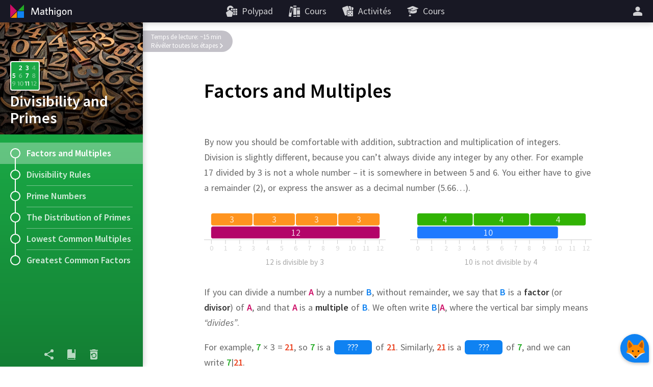

--- FILE ---
content_type: text/html; charset=utf-8
request_url: https://fr.mathigon.org/course/divisibility/factors-and-multiples
body_size: 11321
content:
<!DOCTYPE html><html lang="fr" dir="ltr"><head><meta charset="utf-8"><meta http-equiv="X-UA-Compatible" content="IE=edge"><title>Factors and Multiples – Divisibility and Primes – Mathigon</title><meta name="description" content="Prime numbers represent both the most basic properties and the most complex unsolved problems. Here you can learn about the building blocks of mathematics."><meta name="format-detection" content="telephone=no"><link rel="canonical" href="https://fr.mathigon.org/course/divisibility/factors-and-multiples"><link rel="alternate" hreflang="x-default" href="https://mathigon.org/course/divisibility/factors-and-multiples"><link rel="alternate" hreflang="en" href="https://mathigon.org/course/divisibility/factors-and-multiples"><link rel="alternate" hreflang="ar" href="https://ar.mathigon.org/course/divisibility/factors-and-multiples"><link rel="alternate" hreflang="zh-CN" href="https://cn.mathigon.org/course/divisibility/factors-and-multiples"><link rel="alternate" hreflang="de" href="https://de.mathigon.org/course/divisibility/factors-and-multiples"><link rel="alternate" hreflang="es" href="https://es.mathigon.org/course/divisibility/factors-and-multiples"><link rel="alternate" hreflang="et" href="https://et.mathigon.org/course/divisibility/factors-and-multiples"><link rel="alternate" hreflang="fr" href="https://fr.mathigon.org/course/divisibility/factors-and-multiples"><link rel="alternate" hreflang="hi" href="https://hi.mathigon.org/course/divisibility/factors-and-multiples"><link rel="alternate" hreflang="he" href="https://he.mathigon.org/course/divisibility/factors-and-multiples"><link rel="alternate" hreflang="hr" href="https://hr.mathigon.org/course/divisibility/factors-and-multiples"><link rel="alternate" hreflang="id" href="https://id.mathigon.org/course/divisibility/factors-and-multiples"><link rel="alternate" hreflang="it" href="https://it.mathigon.org/course/divisibility/factors-and-multiples"><link rel="alternate" hreflang="ja" href="https://ja.mathigon.org/course/divisibility/factors-and-multiples"><link rel="alternate" hreflang="ko" href="https://ko.mathigon.org/course/divisibility/factors-and-multiples"><link rel="alternate" hreflang="nl" href="https://nl.mathigon.org/course/divisibility/factors-and-multiples"><link rel="alternate" hreflang="pl" href="https://pl.mathigon.org/course/divisibility/factors-and-multiples"><link rel="alternate" hreflang="pt" href="https://pt.mathigon.org/course/divisibility/factors-and-multiples"><link rel="alternate" hreflang="ro" href="https://ro.mathigon.org/course/divisibility/factors-and-multiples"><link rel="alternate" hreflang="ru" href="https://ru.mathigon.org/course/divisibility/factors-and-multiples"><link rel="alternate" hreflang="sv" href="https://sv.mathigon.org/course/divisibility/factors-and-multiples"><link rel="alternate" hreflang="th" href="https://th.mathigon.org/course/divisibility/factors-and-multiples"><link rel="alternate" hreflang="tr" href="https://tr.mathigon.org/course/divisibility/factors-and-multiples"><link rel="alternate" hreflang="uk" href="https://uk.mathigon.org/course/divisibility/factors-and-multiples"><link rel="alternate" hreflang="vi" href="https://vi.mathigon.org/course/divisibility/factors-and-multiples"><meta name="HandheldFriendly" content="True"><meta name="MobileOptimized" content="480"><meta name="viewport" content="width=device-width, initial-scale=1"><meta http-equiv="cleartype" content="on"><meta name="mobile-web-app-capable" content="yes"><meta name="mobile-web-app-title" content="Mathigon"><meta name="theme-color" content="#181824"><link rel="manifest" href="/manifest.json"><link rel="icon" sizes="64x64" href="/images/favicons/favicon-64.png"><link rel="icon" sizes="96x96" href="/images/favicons/favicon-96.png"><link rel="icon" sizes="192x192" href="/images/favicons/favicon-192.png"><meta name="apple-mobile-web-app-capable" content="yes"><meta name="apple-mobile-web-app-title" content="Mathigon"><meta name="apple-mobile-web-app-status-bar-style" content="black"><link rel="apple-touch-icon" href="/images/favicons/favicon-192.png"><meta name="apple-itunes-app" content="app-id=1467703797"><meta name="application-name" content="Mathigon"><meta name="msapplication-config" content="/images/favicons/ms-config.xml"><meta name="msapplication-tooltip" content="Prime numbers represent both the most basic properties and the most complex unsolved problems. Here you can learn about the building blocks of mathematics."><meta name="msapplication-navbutton-color" content="#181824"><meta name="msapplication-TileColor" content="#181824"><meta name="msapplication-TileImage" content="/images/favicons/favicon-192.png"><meta name="msapplication-square150x150logo" content="/images/favicons/mstile-150.png"><meta name="msapplication-wide310x150logo" content="/images/favicons/mstile-310x150.png"><meta name="msapplication-square310x310logo" content="/images/favicons/mstile-310.png"><meta property="og:title" content="Factors and Multiples – Divisibility and Primes – Mathigon"><meta property="og:description" content="Prime numbers represent both the most basic properties and the most complex unsolved problems. Here you can learn about the building blocks of mathematics."><meta property="og:url" content="https://fr.mathigon.org/course/divisibility/factors-and-multiples"><meta property="og:image" content="https://static.mathigon.org/tiles/divisibility-factors-and-multiples-en.jpg"><meta property="og:image:width" content="720"><meta property="og:image:height" content="360"><meta property="og:type" content="website"><meta property="og:site_name" content="Mathigon"><meta property="fb:app_id" content="522356201246169"><meta name="twitter:card" content="summary_large_image"><meta name="twitter:site" content="@MathigonOrg"><meta name="twitter:creator" content="@PhilippLegner"><meta name="p:domain_verify" content="f3449a0f4b2a901b5cec0a33959ec8fe"><script type="application/ld+json">{
  "@context": "http://schema.org",
  "@type": "Organization",
  "name": "Mathigon",
  "url": "https://mathigon.org/",
  "logo": "https://mathigon.org/images/favicons/favicon-512.png",
  "sameAs": [
    "https://www.facebook.com/Mathigon",
    "https://twitter.com/MathigonOrg"
  ]
}
</script><script type="application/ld+json">{
  "@context": "http://schema.org",
  "@type": "CreativeWork",
  "name": "Divisibility and Primes",
  "description": "Prime numbers represent both the most basic properties and the most complex unsolved problems. Here you can learn about the building blocks of mathematics.",
  "thumbnailUrl": "https://mathigon.org/content/divisibility/hero.jpg",
  "image": "https://mathigon.org/content/divisibility/hero.jpg",
  "learningResourceType": "textbook",
  "interactivityType": "active",
  "isFamilyFriendly": true,
  "educationalUse": "self study",
  "audience": {
    "@type": "EducationalAudience",
    "educationalRole": "student"
  },
  "publisher": {
    "@type": "Organization",
    "name": "Mathigon",
    "logo": "https://mathigon.org/images/favicons/favicon-512.png"
  }
}
</script><script>window.csrfToken = 'Ygp8bSDbrnCWhVJZ790CaWAeid2pyoMGDkPzQ='</script><meta name="csrf-token" content="Ygp8bSDbrnCWhVJZ790CaWAeid2pyoMGDkPzQ="><link rel="dns-prefetch" href="https://static.mathigon.org"><link rel="preconnect" href="https://static.mathigon.org"><link href="https://fonts.googleapis.com/css?family=Source+Sans+Pro:400,600,300,400i,600i&amp;amp;subset=greek" rel="stylesheet" type="text/css"><link rel="dns-prefetch" href="https://fonts.googleapis.com"><link rel="preconnect" href="https://fonts.gstatic.com/" crossorigin><link href="/course.665a7b1eaf.css" rel="stylesheet"><link href="/content/divisibility/styles.c1b9aee2ce.css" rel="stylesheet"></head><body><noscript class="warning"><div class="warning-body"><x-icon name="logo" size="100"></x-icon><p>Veuillez activer JavaScript dans votre navigateur pour accéder à Mathigon.</p></div></noscript><!--[if IE]><div class="warning"><div class="warning-body"><x-icon name="logo" size="100"></x-icon><p>Malheureusement, Internet Explorer ne prend pas en charge toutes les fonctionnalités de Mathigon. Nous vous recommandons d'utiliser &lt;a href=&quot;https://www.google.com/chrome/&quot; target=&quot;_blank&quot; rel=&quot;noopener&quot;&gt;Google Chrome&lt;/a&gt; .</p></div></div><![endif]--><header><a id="logo" href="/" title="Mathigon"><svg viewBox="0 0 36 36" xmlns="http://www.w3.org/2000/svg"><path d="m17 31v-12l-12 12z" fill="#fd8c00"/><path d="m4 4.5v13 13l13-13z" fill="#cd0e66"/><path d="m31 5-12 12h12" fill="#22ab24"/><path d="m31 18h-13v13h13" fill="#0f82f2"/></svg><svg viewBox="0 0 100 36" xmlns="http://www.w3.org/2000/svg"><g fill="#fff"><path d="m22.9 24.9-.9-11-4.3 11.1h-1.5l-4.4-11-.8 11h-1.7l1.1-13.8h2.3l4.3 11.2 4.3-11.3h2.3l1.1 13.8z"/><path d="m33.2 24.9-.2-1.3a4.5 4.5 0 0 1 -3.4 1.5 2.5 2.5 0 0 1 -2.8-2.2v-.5c0-2.4 2-3.3 6-3.7v-.4c0-1.2-.7-1.6-1.8-1.6a7.6 7.6 0 0 0 -3.3.8l-.2-1.5a9.5 9.5 0 0 1 3.7-.8c2.3 0 3.4.9 3.4 3.1v6.7zm-.3-4.8c-3.5.3-4.3 1.3-4.3 2.3a1.3 1.3 0 0 0 1.4 1.2 4.1 4.1 0 0 0 2.8-1.3z"/><path d="m40.6 25.1c-1.7 0-2.8-.6-2.8-2.5v-5.7h-1.4v-1.5h1.4v-3.2l1.7-.3v3.4h2.1l.2 1.5h-2.2v5.4c0 .8.3 1.3 1.3 1.3h.8l.2 1.5z"/><path d="m50.1 24.9v-6.5c0-1-.4-1.6-1.5-1.6a3.9 3.9 0 0 0 -2.8 1.5v6.6h-1.7v-14.2l1.8-.3v6.2a4.8 4.8 0 0 1 3.2-1.5 2.5 2.5 0 0 1 2.8 2.1v7.7z"/><path d="m55.7 13.4a1.1 1.1 0 1 1 1.1-1.1 1.1 1.1 0 0 1 -1.1 1.1zm-.9 11.5v-9.5h1.8v9.5z"/><path d="m63.1 28.5a8.9 8.9 0 0 1 -3.6-.7l.3-1.7a6.7 6.7 0 0 0 3.4.9c1.7 0 2.4-.9 2.4-2.2v-1.2a3.9 3.9 0 0 1 -2.9 1.3c-2.1 0-3.8-1.5-3.8-4.6s1.9-5.1 4.7-5.1a11.5 11.5 0 0 1 3.7.6v8.9c.1 2.3-1.2 3.8-4.2 3.8zm2.5-11.4a6.3 6.3 0 0 0 -1.9-.3c-1.9 0-2.9 1.1-2.9 3.5s.9 3.1 2.2 3.1a3.5 3.5 0 0 0 2.6-1.6z"/><path d="m74 25.1c-2.5 0-4.4-1.8-4.4-5s1.8-5 4.4-5 4.4 1.8 4.4 5-1.8 5-4.4 5zm0-8.4c-1.7 0-2.6 1.5-2.6 3.5s.9 3.5 2.6 3.5 2.6-1.5 2.6-3.5-.9-3.5-2.6-3.5z"/><path d="m86.7 24.9v-6.5c0-1-.4-1.6-1.5-1.6a3.9 3.9 0 0 0 -2.8 1.5v6.6h-1.7v-9.5h1.4l.2 1.4a5.4 5.4 0 0 1 3.4-1.6 2.5 2.5 0 0 1 2.8 2.2v7.5z"/></g></svg></a><button id="skip-nav">Ignorer la navigation</button><nav><div class="nav-item nav-large"><a class="nav-link" href="https://polypad.amplify.com"><x-icon name="polypad"></x-icon><span class="nav-text">Polypad</span></a></div><div class="nav-item nav-large"><a class="nav-link" href="/courses"><x-icon name="library"></x-icon><span class="nav-text">Cours</span></a></div><div class="nav-item nav-large"><a class="nav-link" href="/activities"><x-icon name="activities"></x-icon><span class="nav-text">Activités</span></a></div><div class="nav-item nav-large"><a class="nav-link" href="https://polypad.amplify.com/lessons"><x-icon name="teacher"></x-icon><span class="nav-text">Cours</span></a></div></nav><nav style="margin-left:54px"><x-popup class="nav-item" animation="fade"><button class="nav-link narrow popup-target" id="login-btn" title="Suite"><x-icon class="nav-large" name="user"></x-icon><x-icon class="nav-small" name="more"></x-icon></button><div class="popup-body"><button class="nav-link" data-modal="login"><x-icon name="login"></x-icon>Se connecter</button><a class="nav-link" href="/signup"><x-icon name="user"></x-icon>Créer un nouveau compte</a><a class="nav-link nav-small" href="/courses"><x-icon name="library"></x-icon>Cours</a><a class="nav-link nav-small" href="/polypad"><x-icon name="polypad"></x-icon>Polypad</a><a class="nav-link nav-small" href="/activities"><x-icon name="activities"></x-icon>Activités</a><a class="nav-link nav-small" href="/tasks"><x-icon name="teacher"></x-icon>Plans de cours</a><label class="nav-link"><x-icon name="brightness"></x-icon>Mode sombre<div class="form-checkbox"><input class="show-labels" id="dark-mode" type="checkbox"><div class="control"></div></div></label><button class="nav-link" data-modal="language"><x-icon name="language"></x-icon>Changer de langue<img src="/images/flags/fr.png" width="24" height="24" alt=""></button></div></x-popup></nav></header><x-modal id="language"><button class="close"><x-icon name="close"></x-icon></button><div class="modal-body"><h2 class="text-center"><x-icon name="language" size="32"></x-icon> Changer de langue</h2><div class="locale-list"><a class="locale-link" href="https://mathigon.org/course/divisibility/factors-and-multiples" data-host="https://mathigon.org"><img src="/images/flags/gb.png" width="36" height="36" alt="">English</a><a class="locale-link" href="https://cn.mathigon.org/course/divisibility/factors-and-multiples" data-host="https://cn.mathigon.org"><img src="/images/flags/cn.png" width="36" height="36" alt="">中文</a><a class="locale-link" href="https://de.mathigon.org/course/divisibility/factors-and-multiples" data-host="https://de.mathigon.org"><img src="/images/flags/de.png" width="36" height="36" alt="">Deutsch</a><a class="locale-link" href="https://ro.mathigon.org/course/divisibility/factors-and-multiples" data-host="https://ro.mathigon.org"><img src="/images/flags/ro.png" width="36" height="36" alt="">Română</a><a class="locale-link" href="https://tr.mathigon.org/course/divisibility/factors-and-multiples" data-host="https://tr.mathigon.org"><img src="/images/flags/tr.png" width="36" height="36" alt="">Türkçe</a></div></div></x-modal><x-modal id="login"><button class="close"><x-icon name="close"></x-icon></button><div class="modal-body"><h2><x-icon name="user" size="32"></x-icon> Connectez-vous à Mathigon</h2><div class="btn-row social"><a class="btn google" href="/auth/google"><x-icon name="google"></x-icon>Google</a><a class="btn microsoft" href="/auth/microsoft"><x-icon name="microsoft"></x-icon>Microsoft</a></div><div class="hr"><span>ou</span></div><form method="POST" action="/login"><input type="hidden" name="_csrf" value="Ygp8bSDbrnCWhVJZ790CaWAeid2pyoMGDkPzQ="><label class="form-field"><input type="text" name="email" placeholder="Email ou nom d'utilisateur" required autocomplete="email"><span class="placeholder">Email ou nom d'utilisateur</span></label><label class="form-field"><input class="form-field" id="password" type="password" name="password" placeholder="Mot de passe" minlength="4" required autocomplete="password"><span class="placeholder">Mot de passe</span></label><p class="btn-row"><a href="/signup">Nouveau compte</a>&nbsp; &nbsp; &nbsp;<a href="/forgot">Réinitialiser le mot de passe</a>&nbsp; &nbsp; &nbsp;<button class="btn btn-red" type="submit">Se connecter</button></p></form></div></x-modal><main><x-course id="divisibility" data-section="factors-and-multiples" data-goals="9"><x-course-sidebar style="background-color: #1AA845"><div class="sidebar-hero" style="background-image: url(/content/divisibility/hero.jpg)"><div class="sidebar-hero-gradient"></div><div class="sidebar-title"><div class="course-icon" style="background-color: #1AA845; background-image: url(/content/divisibility/icon.png);"></div>Divisibility and Primes</div></div><div class="sidebar-body"><div class="sidebar-row active"><x-progress r="10" p="0"></x-progress>Factors and Multiples<div class="connection"></div></div><a class="sidebar-row" href="/course/divisibility/rules"><x-progress r="10" p="0"></x-progress>Divisibility Rules<div class="connection"></div></a><a class="sidebar-row" href="/course/divisibility/primes"><x-progress r="10" p="0"></x-progress>Prime Numbers<div class="connection"></div></a><a class="sidebar-row" href="/course/divisibility/distribution-of-primes"><x-progress r="10" p="0"></x-progress>The Distribution of Primes<div class="connection"></div></a><a class="sidebar-row" href="/course/divisibility/lcm"><x-progress r="10" p="0"></x-progress>Lowest Common Multiples<div class="connection"></div></a><a class="sidebar-row" href="/course/divisibility/gcf"><x-progress r="10" p="0"></x-progress>Greatest Common Factors<div class="connection"></div></a></div><div class="sidebar-footer"><button class="footer-link" data-modal="share"><x-icon name="share"></x-icon><div class="tooltip">Partager</div></button><button class="footer-link s-hide" data-modal="glossary-search"><x-icon name="glossary"></x-icon><div class="tooltip">Glossaire</div></button><button class="footer-link" data-modal="reset"><x-icon name="reset"></x-icon><div class="tooltip">Réinitialiser la progression</div></button></div></x-course-sidebar><div class="sidebar-shadow"></div><div class="sidebar-toggle"><x-icon name="progress"></x-icon></div><x-modal id="share"><button class="close"><x-icon name="close"></x-icon></button><div class="modal-body"><h2><x-icon name="share" size="32"></x-icon> Partager</h2><div class="share-row"><a class="btn classroom" title="Classroom" href="https://classroom.google.com/share?url=https://mathigon.org/course/divisibility/factors-and-multiples&amp;title=Factors and Multiples – Divisibility and Primes" target="_blank" rel="noopener"></a><a class="btn twitter" title="Twitter" href="https://twitter.com/intent/tweet?url=https://mathigon.org/course/divisibility/factors-and-multiples&amp;text=Factors and Multiples – Divisibility and Primes&amp;via=MathigonOrg" target="_blank" rel="noopener"><x-icon name="twitter" size="36"></x-icon></a><a class="btn facebook" title="Facebook" href="https://www.facebook.com/dialog/share?app_id=522356201246169&amp;display=page&amp;href=https://mathigon.org/course/divisibility/factors-and-multiples" target="_blank" rel="noopener"><x-icon name="facebook" size="36"></x-icon></a><a class="btn pinterest" title="Pinterest" href="https://pinterest.com/pin/create/bookmarklet/?media=undefined&amp;url=https://mathigon.org/course/divisibility/factors-and-multiples&amp;description=Factors and Multiples – Divisibility and Primes" target="_blank" rel="noopener"><x-icon name="pinterest" size="36"></x-icon></a><a class="btn reddit" title="Reddit" href="https://reddit.com/submit?url=https://mathigon.org/course/divisibility/factors-and-multiples&amp;title=Factors and Multiples – Divisibility and Primes" target="_blank" rel="noopener"><x-icon name="reddit" size="36"></x-icon></a></div></div></x-modal><x-modal id="reset"><button class="close"><x-icon name="close" size="24"></x-icon></button><div class="modal-body"><h2><x-icon name="reset" size="32"></x-icon> Réinitialiser la progression</h2><p style="margin: 0">Cela supprimera votre progression et vos données de discussion pour tous les chapitres de ce cours, et ne peut pas être annulé!</p><form action="/course/divisibility/reset" method="POST"><input type="hidden" name="_csrf" value="Ygp8bSDbrnCWhVJZ790CaWAeid2pyoMGDkPzQ="><p class="btn-row"><button class="btn btn-red" type="submit">Réinitialiser maintenant</button></p></form></div></x-modal><x-modal id="glossary-search" data-display="flex"><button class="close"><x-icon name="close" size="24"></x-icon></button><div class="gloss-sidebar"><h2><x-icon name="glossary" size="32"></x-icon> Glossaire</h2><div class="gloss-search"><x-icon name="search" size="24"></x-icon><input type="text" placeholder="Chercher…"></div><div class="gloss-list"></div></div><div class="gloss-body"><p class="text-center">Sélectionnez l'un des mots clés à gauche…</p></div></x-modal><x-modal class="light" id="glossary-modal"><button class="close"><x-icon name="close" size="24"></x-icon></button><div class="modal-body"></div></x-modal><article><h1 lang="en"><span class="course-title">Divisibility and Primes</span>Factors and Multiples</h1><div class="reveal-banner off">Temps de lecture: ~15 min<button class="complete">Révéler toutes les étapes<svg width="8" height="12"><path d="M 2 2 L 6 6 L 2 10"></path></svg></button></div><div class="steps" lang="en"><x-step id="divisibility1" goals="blank-0 blank-1"><p class="voice"><span class="sentence" data-timings="0-5496">By now you should be comfortable with addition, subtraction and multiplication of integers. </span><span class="sentence" data-timings="5496-10680">Division is slightly different, because you can’t always divide any integer by any other. </span><span class="sentence" data-timings="10680-16848">For example 17 divided by 3 is not a whole number – it is somewhere in between 5 and 6. </span><span class="sentence" data-timings="16848-23064">You either have to give a remainder (2), or express the answer as a decimal number (5.66…).</span></p><div class="row padded"><div class="grow"><svg viewBox="0 0 360 80" width="360" height="80"> <line y1="54.5" x2="360" y2="54.5" stroke="#ccc"></line> <line x1="14.5" y1="55" x2="14.5" y2="63" stroke="#ccc"></line> <line x1="42.5" y1="55" x2="42.5" y2="63" stroke="#ccc"></line> <line x1="70.5" y1="55" x2="70.5" y2="63" stroke="#ccc"></line> <line x1="97.5" y1="55" x2="97.5" y2="63" stroke="#ccc"></line> <line x1="125.5" y1="55" x2="125.5" y2="63" stroke="#ccc"></line> <line x1="153.5" y1="55" x2="153.5" y2="63" stroke="#ccc"></line> <line x1="181.5" y1="55" x2="181.5" y2="63" stroke="#ccc"></line> <line x1="208.5" y1="55" x2="208.5" y2="63" stroke="#ccc"></line> <line x1="236.5" y1="55" x2="236.5" y2="63" stroke="#ccc"></line> <line x1="264.5" y1="55" x2="264.5" y2="63" stroke="#ccc"></line> <line x1="292.5" y1="55" x2="292.5" y2="63" stroke="#ccc"></line> <line x1="319.5" y1="55" x2="319.5" y2="63" stroke="#ccc"></line> <line x1="347.5" y1="55" x2="347.5" y2="63" stroke="#ccc"></line> <rect x="14" y="28" width="334" height="24" rx="4" ry="4" fill="#b30469"></rect> <rect x="98" y="2" width="82" height="24" rx="4" ry="4" fill="#ff941f"></rect> <rect x="182" y="2" width="82" height="24" rx="4" ry="4" fill="#ff941f"></rect> <rect x="266" y="2" width="82" height="24" rx="4" ry="4" fill="#ff941f"></rect> <text transform="translate(10.7 76)" opacity="0.8" font-size="14" fill="#ccc">0</text> <text transform="translate(39.5 76)" opacity="0.8" font-size="14" fill="#ccc">1</text> <text transform="translate(67.3 76)" opacity="0.8" font-size="14" fill="#ccc">2</text> <text transform="translate(94.4 76)" opacity="0.8" font-size="14" fill="#ccc">3</text> <text transform="translate(121.9 76)" opacity="0.8" font-size="14" fill="#ccc">4</text> <text transform="translate(150.3 76)" opacity="0.8" font-size="14" fill="#ccc">5</text> <text transform="translate(178.1 76)" opacity="0.8" font-size="14" fill="#ccc">6</text> <text transform="translate(205.3 76)" opacity="0.8" font-size="14" fill="#ccc">7</text> <text transform="translate(233 76)" opacity="0.8" font-size="14" fill="#ccc">8</text> <text transform="translate(261.1 76)" opacity="0.8" font-size="14" fill="#ccc">9</text> <text transform="translate(286.2 76)" opacity="0.8" font-size="14" fill="#ccc">10</text> <text transform="translate(315 76)" opacity="0.8" font-size="14" fill="#ccc">11</text> <text transform="translate(341.8 76)" opacity="0.8" font-size="14" fill="#ccc">12</text> <text transform="translate(134.4 20)" opacity="0.8" font-size="18" fill="#fff">3</text> <rect x="14" y="2" width="82" height="24" rx="4" ry="4" fill="#ff941f"></rect> <text transform="translate(50.4 20)" opacity="0.8" font-size="18" fill="#fff">3</text> <text transform="translate(173 46.2)" opacity="0.8" font-size="18" fill="#fff">12</text> <text transform="translate(218.4 20)" opacity="0.8" font-size="18" fill="#fff">3</text> <text transform="translate(302.4 20)" opacity="0.8" font-size="18" fill="#fff">3</text> </svg> <p class="caption">12 is divisible by 3</p></div><div class="grow"><svg viewBox="0 0 360 80" width="360" height="80"> <line y1="54.5" x2="360" y2="54.5" stroke="#ccc"></line> <line x1="14.5" y1="55" x2="14.5" y2="63" stroke="#ccc"></line> <line x1="42.5" y1="55" x2="42.5" y2="63" stroke="#ccc"></line> <line x1="70.5" y1="55" x2="70.5" y2="63" stroke="#ccc"></line> <line x1="97.5" y1="55" x2="97.5" y2="63" stroke="#ccc"></line> <line x1="125.5" y1="55" x2="125.5" y2="63" stroke="#ccc"></line> <line x1="153.5" y1="55" x2="153.5" y2="63" stroke="#ccc"></line> <line x1="181.5" y1="55" x2="181.5" y2="63" stroke="#ccc"></line> <line x1="208.5" y1="55" x2="208.5" y2="63" stroke="#ccc"></line> <line x1="236.5" y1="55" x2="236.5" y2="63" stroke="#ccc"></line> <line x1="264.5" y1="55" x2="264.5" y2="63" stroke="#ccc"></line> <line x1="292.5" y1="55" x2="292.5" y2="63" stroke="#ccc"></line> <line x1="319.5" y1="55" x2="319.5" y2="63" stroke="#ccc"></line> <line x1="347.5" y1="55" x2="347.5" y2="63" stroke="#ccc"></line> <rect x="14" y="28" width="279" height="24" rx="4" ry="4" fill="#1f7aff"></rect> <text transform="translate(10.7 76)" opacity="0.8" font-size="14" fill="#ccc">0</text> <text transform="translate(39.5 76)" opacity="0.8" font-size="14" fill="#ccc">1</text> <text transform="translate(67.3 76)" opacity="0.8" font-size="14" fill="#ccc">2</text> <text transform="translate(94.4 76)" opacity="0.8" font-size="14" fill="#ccc">3</text> <text transform="translate(121.9 76)" opacity="0.8" font-size="14" fill="#ccc">4</text> <text transform="translate(150.3 76)" opacity="0.8" font-size="14" fill="#ccc">5</text> <text transform="translate(178.1 76)" opacity="0.8" font-size="14" fill="#ccc">6</text> <text transform="translate(205.3 76)" opacity="0.8" font-size="14" fill="#ccc">7</text> <text transform="translate(233 76)" opacity="0.8" font-size="14" fill="#ccc">8</text> <text transform="translate(261.1 76)" opacity="0.8" font-size="14" fill="#ccc">9</text> <text transform="translate(286.2 76)" opacity="0.8" font-size="14" fill="#ccc">10</text> <text transform="translate(315 76)" opacity="0.8" font-size="14" fill="#ccc">11</text> <text transform="translate(341.8 76)" opacity="0.8" font-size="14" fill="#ccc">12</text> <rect x="14" y="2" width="110" height="24" rx="4" ry="4" fill="#31b304"></rect> <rect x="126" y="2" width="110" height="24" rx="4" ry="4" fill="#31b304"></rect> <rect x="238" y="2" width="110" height="24" rx="4" ry="4" fill="#31b304"></rect> <text transform="translate(63.7 20)" opacity="0.8" font-size="18" fill="#fff">4</text> <text transform="translate(175.7 20)" opacity="0.8" font-size="18" fill="#fff">4</text> <text transform="translate(287.7 20)" opacity="0.8" font-size="18" fill="#fff">4</text> <text transform="translate(145.2 46.2)" opacity="0.8" font-size="18" fill="#fff">10</text> </svg> <p class="caption">10 is not divisible by 4</p></div></div><p class="voice"><span class="sentence" data-timings="23064-31080">If you can divide a number <strong class="m-red">A</strong> by a number <strong class="m-blue">B</strong>, without remainder, we say that <strong class="m-blue">B</strong> is a <strong>factor</strong> (or <strong>divisor</strong>) of <strong class="m-red">A</strong>, and that <strong class="m-red">A</strong> is a <strong>multiple</strong> of <strong class="m-blue">B</strong>. </span><span class="sentence" data-timings="31080-35688">We often write <strong class="m-blue">B</strong>|<strong class="m-red">A</strong>, where the vertical bar simply means <em>“divides”</em>.</span></p><p class="voice"><span class="sentence" data-timings="35688-41256">For example, <strong class="m-green">7</strong> × 3 = <strong class="m-orange">21</strong>, so <strong class="m-green">7</strong> is a <x-blank-mc goal="blank-0"><button class="choice">factor</button><button class="choice">multiple</button></x-blank-mc> of <strong class="m-orange">21</strong>. </span><span class="sentence" data-timings="41256-46104">Similarly, <strong class="m-orange">21</strong> is a <x-blank-mc goal="blank-1"><button class="choice">multiple</button><button class="choice">factor</button></x-blank-mc> of <strong class="m-green">7</strong>, and we can write <strong class="m-green">7</strong>|<strong class="m-orange">21</strong>.</span></p></x-step><x-step id="divisibility-game" goals="gameplay"><p><span class="sentence">In this short game you have to determine which numbers are factors or multiples:</span></p><div class="box blue no-padding with-title"> <h3>Factors and Multiples Quiz</h3><x-gameplay class="factors-quiz" goal="gameplay"><div class="circled">${x}</div>is a<div class="factor-value"><div class="factor-bubble"><div class="btn btn-blue">factor</div></div><div class="factor-bubble"><div class="btn btn-blue">multiple</div></div><div class="factor-bubble"><div class="btn btn-blue">neither</div></div></div>of<div class="circled">${y}</div></x-gameplay></div> </x-step><x-step id="factors" goals="blank-0"><p class="voice"><span class="sentence" data-timings="53928-57408">It is often useful to find <em>all</em> the factors of a number. </span><span class="sentence" data-timings="57408-66048">For example, the factors of 60 are 1, 2, 3, 4, 5, 6, 10, 12, 15, 20, 30 and 60.</span></p><p class="voice"><span class="sentence" data-timings="66048-70776">Of course, you don’t want to check all numbers up to 60 if they are factors. </span><span class="sentence" data-timings="70776-76368">Instead, there is a simple technique which relies on the fact that factors always appear in <span class="nowrap"><x-blank-mc goal="blank-0"><button class="choice">pairs</button><button class="choice">triples</button><button class="choice">halves</button></x-blank-mc>.</span></span></p></x-step><x-step id="factors1" goals=""><p class="voice"><span class="sentence" data-timings="76368-87336">In the case of 60 we have 60 = 1 × 60 = 2 × 30 = 3 × 20 = 4 × 15 = 5 × 12 = 6 × 10. </span><span class="sentence" data-timings="87336-89448">Or, in a different notation,</span></p><table class="divisor-table"><tbody><tr><td class="td-border-right" width="24">60</td><td class="divisor-number" width="24" data-display="visibility">1,</td><td class="divisor-number" width="24" data-display="visibility">2,</td><td class="divisor-number" width="24" data-display="visibility">3,</td><td class="divisor-number" width="24" data-display="visibility">4,</td><td class="divisor-number" width="24" data-display="visibility">5,</td><td class="divisor-number" width="24" data-display="visibility">6,</td><td class="divisor-number" width="24" data-display="visibility">10,</td><td class="divisor-number" width="24" data-display="visibility">12,</td><td class="divisor-number" width="24" data-display="visibility">15,</td><td class="divisor-number" width="24" data-display="visibility">20,</td><td class="divisor-number" width="24" data-display="visibility">30,</td><td class="divisor-number" width="24" data-display="visibility">60</td></tr><tr><td></td><td colspan="5"></td><td colspan="2"><div class="divisor-pair" style="height: 100%" data-display="visibility"></div></td><td colspan="5"></td></tr><tr><td></td><td colspan="4"></td><td colspan="4"><div class="divisor-pair" style="height: 200%" data-display="visibility"></div></td><td colspan="4"></td></tr><tr><td></td><td colspan="3"></td><td colspan="6"><div class="divisor-pair" style="height: 300%" data-display="visibility"></div></td><td colspan="3"></td></tr><tr><td></td><td colspan="2"></td><td colspan="8"><div class="divisor-pair" style="height: 400%" data-display="visibility"></div></td><td colspan="2"></td></tr><tr><td></td><td colspan="1"></td><td colspan="10"><div class="divisor-pair" style="height: 500%" data-display="visibility"></div></td><td colspan="1"></td></tr><tr><td></td><td colspan="12"><div class="divisor-pair" style="height: 600%" data-display="visibility"></div></td></tr></tbody></table><p class="voice"><span class="sentence" data-timings="89448-95352">To find all factors of a number we simply start at both ends of this list, until we meet in the middle.</span></p></x-step><x-step id="factors2" goals="slide-0 slide-1 slide-2 slide-3 slide-4"><x-slideshow goal="slide"><div class="stage" slot="stage"><table class="divisor-table"><tbody><tr><td class="td-border-right" width="24">42</td><td class="divisor-number" width="24" data-display="visibility">1,</td><td class="divisor-number" width="24" data-display="visibility">2,</td><td class="divisor-number" width="24" data-display="visibility">3,</td><td class="divisor-number" width="24" data-display="visibility">6,</td><td class="divisor-number" width="24" data-display="visibility">7,</td><td class="divisor-number" width="24" data-display="visibility">14,</td><td class="divisor-number" width="24" data-display="visibility">21,</td><td class="divisor-number" width="24" data-display="visibility">42</td></tr><tr><td></td><td colspan="3"></td><td colspan="2"><div class="divisor-pair" style="height: 100%" data-display="visibility"></div></td><td colspan="3"></td></tr><tr><td></td><td colspan="2"></td><td colspan="4"><div class="divisor-pair" style="height: 200%" data-display="visibility"></div></td><td colspan="2"></td></tr><tr><td></td><td colspan="1"></td><td colspan="6"><div class="divisor-pair" style="height: 300%" data-display="visibility"></div></td><td colspan="1"></td></tr><tr><td></td><td colspan="8"><div class="divisor-pair" style="height: 400%" data-display="visibility"></div></td></tr></tbody></table></div><div class="legend" slot="legend">For example, the first factor pair of 42 is simply 1 and 42, and we write them down with much space in between.</div><div class="legend" slot="legend">After 1 at the beginning, we check if 2 divides 42. It does, and the corresponding pair is 42 ÷ 2 = 21.</div><div class="legend" slot="legend">Next, we check if 3 divides 42. It does, and the corresponding pair if 42 ÷ 3 = 14.</div><div class="legend" slot="legend">Now we check if 4 divides 42. It does not, however, so we move on.</div><div class="legend" slot="legend">5 also doesn’t divide 42 so we move on.</div><div class="legend" slot="legend">6 does divide 42 again. Its pair is 42 ÷ 6 = 7. Notice how we’ve met in the middle after only a few attempts, without having to test all numbers from 7 to 42.</div></x-slideshow><p class="voice"><span class="sentence" data-timings="95352-98904">The only special case with this method is for square numbers: </span><span class="sentence" data-timings="98904-104832">in that case, you will meet at just a single number in the middle, like 64 = 8 × 8.</span></p></x-step></div><footer><p class="skip-step">Pour révéler plus de contenu, vous devez compléter toutes les activités et exercices ci-dessus.&nbsp;<br><strong>Êtes-vous coincé? <a class="skip" tabindex="0">Passer à l'étape suivante</a> ou <a class="show-all" tabindex="0">révéler toutes les étapes</a></strong><svg width="72" height="10"><path d="M1 1L36 9L71 1" fill="none" stroke="#aaa" stroke-width="2"></path></svg></p><style>.next-arrow{background:#1AA845}.next-section:hover .next-arrow,.next-section:focus .next-arrow{background:#13CA4A}</style><a class="next-section" href="/course/divisibility/rules" title="Divisibility Rules"><div class="next-arrow"><div class="small">Suivant:</div><div class="title">Divisibility Rules</div></div></a></footer></article><x-tutor><x-icon name="fox" size="40" slot="icon"></x-icon><div slot="header"><x-icon name="fox" size="32"></x-icon> Archie</div></x-tutor><script type="application/json" id="glossary">{"fta":{"title":"Fundamental theorem of arithemtic","text":"<p>The <strong>fundamental theorem of arithemtic</strong> (FTA) says that every integer has a unique prime factorisation.</p>"},"twin-primes":{"title":"Twin primes","text":"<p><strong>Twin primes</strong> are pairs of prime numbers like 17 and 19 or 101 and 103, which are exactly two apart. It is unknown if there are infinitely many pairs of twin primes.</p>","link":"/course/divisibility/distribution-of-primes#twin-primes"},"millennium-prize":{"title":"Millennium prize problems","text":"<p>The seven <strong>Millennium prize problems</strong> are some of the most difficult open problems in Mathematics. They were listed in 2000 by the <em>Clay Mathematics Institute</em>, and each hold a $1m reward:</p><ul> <li>P vs NP</li><li>The Hodge conjecture</li><li>The Poincaré conjecture</li><li>The Riemann hypothesis</li><li>Yang-Mills existence and mass gap</li><li>Navier-Stokes existence and smoothness</li><li>The Birch and Swinnerton-Dyer conjecture</li></ul> <p>So far, just one of the problems, the <em>Poincaré conjecture</em>, has been solved. However the mathematician who solved it, Grigori Perelman, declined the award.</p>"},"factorisation":{"title":"Prime Factorisation","text":"<p>The <strong>prime factorisation</strong> of a number is a way to write it as a product of prime numbers. For example, the prime factorisation of 12 is <span class=\"nowrap\"><span class=\"math\" data-voice=\"12 equals 2 times 2 times 3\"><mn>12</mn><mo value=\"=\">=</mo><mn>2</mn><mo value=\"×\">×</mo><mn>2</mn><mo value=\"×\">×</mo><mn>3</mn></span>,</span> because both 2 and 3 are prime.</p>","link":"/course/divisibility/primes"}}</script><script type="application/json" id="bios">{"eratosthenes":{"name":"Eratosthenes","full":"Eratosthenes of Cyrene","born":-276,"died":-195,"location":"africa","bio":"<p><strong>Eratosthenes of Cyrene</strong> (c. 276 – 195 BCE) was a Greek mathematician, geographer, astronomer, historian, and poet. He spent much of his life in Egypt, as head of the library of Alexandria. Among many other achievements, Eratosthenes calculated the circumference of the Earth, measured the tilt of the Earth’s axis of rotation, estimated the distance to the sun, and created some of the first maps of the world. He also invented the “Sieve of Eratosthenes”, an efficient way to calculate <em>prime numbers</em>.</p>","links":[{"title":"Radius of the Earth","url":"/course/circles/tangets-chords-arcs#eratosthenes"},{"title":"Sieve of Eratosthenes","url":"/course/divisibility/primes#eratosthenes"}]},"euclid":{"name":"Euclid","full":"Euclid of Alexandria","born":-330,"died":-270,"location":"africa","bio":"<p><strong>Euclid of Alexandria</strong> (Εὐκλείδης, around 300 BCE) was a Greek mathematician and is often called the <em>father of geometry</em>. His book <em>The Elements</em> first introduced Euclidean geometry, defines its five axioms, and contains many important proofs in geometry and number theory – including that there are infinitely many prime numbers. It is one of the most influential books ever published, and was used as textbook in mathematics until the 19th century.</p><p>Euclid taught mathematics in Alexandria, but not much else is known about his life.</p>","links":[{"title":"Euclid’s Axioms","url":"/course/euclidean-geometry/euclids-axioms"},{"title":"Infinitely many Primes","url":"/course/divisibility/primes#primes3"}]},"euler":{"name":"Euler","full":"Leonhard Euler","born":1707,"died":1783,"bio":"<p><strong>Leonhard Euler</strong> (1707 – 1783) was one the greatest mathematicians in history. His work spans all areas of mathematics, and he wrote 80 volumes of research.</p><p>Euler was born in Switzerland and studied in Basel, but lived most of his life in Berlin, Prussia, and St. Petersburg, Russia.</p><p>Euler invented much of the modern mathematical terminology and notation, and made important discoveries in calculus, analysis, graph theory, physics, astronomy, and many other topics.</p>","links":[{"title":"Königsberg Bridges Problem","url":"/course/graph-theory/bridges"},{"title":"Euler’s Formula","url":"/course/graph-theory/planar-graphs"},{"title":"Polyhedrons","url":"/course/polyhedra/polyhedra"}]},"ulam":{"born":1909,"died":1984,"name":"Ulam","full":"Stanisław Ulam","small":true,"bio":"<p><strong>Stanisław Ulam</strong> (1909 – 1984) was a Polish-American mathematician. He played an important part in the American <em>Manhattan Project</em> that developed the first nuclear weapons. He also worked on rocket propulsion using nuclear pulses, and developed the <em>Monte Carlo method</em> – an important concept in statistics.</p>"},"goldbach":{"name":"Goldbach","full":"Christian Goldbach","born":1690,"died":1764,"image":false,"small":true,"bio":"<p><strong>Christian Goldbach</strong> (1690 – 1764) was a Prussian mathematician and contemporary of Euler, Leibniz and Bernoulli. He was tutor of Russian Tsar Peter II, and is remembered for his “Goldbach Conjecture“.</p>","links":[{"title":"Goldbach Conjecture","url":"/course/divisibility/distribution-of-primes#goldbach1"}]},"gauss":{"name":"Gauss","full":"Carl Friedrich Gauss","born":1777,"died":1855,"bio":"<p><strong>Carl Friedrich Gauss</strong> (1777 – 1855) was arguably the greatest mathematician in history. He made groundbreaking discoveries in just about every field of mathematics, from algebra and number theory to statistics, calculus, geometry, geology and astronomy.</p><p>According to legend, he corrected a mistake in his father‘s accounting at the age of 3, and found a way to quickly add up all integers from 1 to 100 at the age of 8. He made his first important discoveries while still a teenager, and later tutored many other famous mathematicians as Professor.</p>","links":[{"title":"Prime Number Theorem","url":"/course/divisibility/distribution-of-primes#riemann"},{"title":"Non-Euclidean Geometry","url":"/world/Dimensions_and_Distortions"},{"title":"Sums of Triangle Numbers","url":"/course/sequences/figurate#triangle-sums"}]},"riemann":{"name":"Riemann","full":"Bernhard Riemann","born":1826,"died":1866,"bio":"<p><strong>Bernhard Riemann</strong> (1826 – 1866) was a German mathematician working in the fields of analysis and number theory. He came up with the first rigorous definition of integration, studied differential geometry which laid the foundation for general relativity, and made groundbreaking discoveries regarding the distribution of prime numbers.</p>","links":[{"title":"Riemann Hypothesis","url":"/course/divisibility/distribution-of-primes#riemann"}]}}</script><script type="application/json" id="hints">{"welcome":"<p>Welcome to Mathigon! I’m Archie, your personal tutor. <img class=\"emoji\" width=\"20\" height=\"20\" src=\"https://static.mathigon.org/emoji/graduation-cap.png\" alt=\"graduation-cap\"></p>","account":"<p>You can <x-target class=\"step-target pill\" to=\"#login-btn\">create a free account</x-target> to save your progress.</p>","tutorial1":"<p>Our content is divided into small steps. You have to complete the activities to reveal what’s next.</p>","tutorial2":"<p>We will save all your progress, so you can come back later and continue right where you left off.</p>","correct":["<p>Well done <img class=\"emoji\" width=\"20\" height=\"20\" src=\"https://static.mathigon.org/emoji/smiling-face.png\" alt=\"smiling-face\"></p>","<p>Great Work! <img class=\"emoji\" width=\"20\" height=\"20\" src=\"https://static.mathigon.org/emoji/relieved-face.png\" alt=\"relieved-face\"></p>","<p>Awesome <img class=\"emoji\" width=\"20\" height=\"20\" src=\"https://static.mathigon.org/emoji/grinning-face.png\" alt=\"grinning-face\"></p>","<p>Brilliant <img class=\"emoji\" width=\"20\" height=\"20\" src=\"https://static.mathigon.org/emoji/thumbs-up.png\" alt=\"thumbs-up\"></p>","<p>Excellent! <img class=\"emoji\" width=\"20\" height=\"20\" src=\"https://static.mathigon.org/emoji/ok-hand.png\" alt=\"ok-hand\"></p>","<p>Cool <img class=\"emoji\" width=\"20\" height=\"20\" src=\"https://static.mathigon.org/emoji/smiling-face-with-sunglasses.png\" alt=\"smiling-face-with-sunglasses\"></p>","<p>Nice! <img class=\"emoji\" width=\"20\" height=\"20\" src=\"https://static.mathigon.org/emoji/victory-hand.png\" alt=\"victory-hand\"></p>","<p>Way to go! <img class=\"emoji\" width=\"20\" height=\"20\" src=\"https://static.mathigon.org/emoji/smiling-face-with-smiling-eyes.png\" alt=\"smiling-face-with-smiling-eyes\"></p>","<p>Sweet <img class=\"emoji\" width=\"20\" height=\"20\" src=\"https://static.mathigon.org/emoji/smiling-face.png\" alt=\"smiling-face\"></p>","<p>Impressive! <img class=\"emoji\" width=\"20\" height=\"20\" src=\"https://static.mathigon.org/emoji/trophy.png\" alt=\"trophy\"></p>","<p>Outstanding <img class=\"emoji\" width=\"20\" height=\"20\" src=\"https://static.mathigon.org/emoji/grinning-face.png\" alt=\"grinning-face\"></p>","<p>Superb! <img class=\"emoji\" width=\"20\" height=\"20\" src=\"https://static.mathigon.org/emoji/star.png\" alt=\"star\"></p>","<p>Wonderful! <img class=\"emoji\" width=\"20\" height=\"20\" src=\"https://static.mathigon.org/emoji/smiling-face.png\" alt=\"smiling-face\"></p>"],"incorrect":["<p>That’s not quite right <img class=\"emoji\" width=\"20\" height=\"20\" src=\"https://static.mathigon.org/emoji/frowning-face.png\" alt=\"frowning-face\"></p>","<p>Are you sure about that? <img class=\"emoji\" width=\"20\" height=\"20\" src=\"https://static.mathigon.org/emoji/thinking-face.png\" alt=\"thinking-face\"></p>","<p>That doesn’t look right. <img class=\"emoji\" width=\"20\" height=\"20\" src=\"https://static.mathigon.org/emoji/hushed-face.png\" alt=\"hushed-face\"></p>","<p>Try again! <img class=\"emoji\" width=\"20\" height=\"20\" src=\"https://static.mathigon.org/emoji/confused-face.png\" alt=\"confused-face\"></p>"],"welcomeMorning":"<p>Good morning!</p>","welcomeAfternoon":"<p>Good afternoon!</p>","welcomeEvening":"<p>Good evening!</p>","welcomeMorningNamed":"<p>Good morning, $name!</p>","welcomeAfternoonNamed":"<p>Good afternoon, $name!</p>","welcomeEveningNamed":"<p>Good evening, $name!</p>","serverError":"<p>Sorry, I can’t help at the moment. Check your internet connection or try again later. <img class=\"emoji\" width=\"20\" height=\"20\" src=\"https://static.mathigon.org/emoji/confused-face.png\" alt=\"confused-face\"></p>","is-prime":"<p>is prime</p>","not-prime":"<p>is not prime</p>","no-solution":"<p>Couldn‘t find a solution :(</p>","too-large":"<p>That number is too large :(</p>","not-even":"<p>Pick an even number.</p>","gcd-yes":"<p>It works!</p>","gcd-no":"<p>That doesn‘t seem to fit…</p>"}</script><script type="application/json" id="userdata">{}</script></x-course></main><script src="/polyfill.68b329da98.js"></script><script>user = null;</script><script src="/content/divisibility/functions.667db0c879.js"></script><script src="/course.022d28a3ef.js"></script><script>window.ga = window.ga||function(){(ga.q=ga.q||[]).push(arguments)};
ga.l = +new Date;
ga('create', 'UA-37525836-3', 'auto');
ga('set', 'transport', 'beacon');
ga('require', 'displayfeatures');
ga('require', 'pageVisibilityTracker', {sendInitialPageview: true});</script><script async src="https://www.google-analytics.com/analytics.js"></script><script async src="https://www.googletagmanager.com/gtag/js?id=G-B3FKF6PSGQ"></script><script>window.dataLayer = window.dataLayer || [];
function gtag(){dataLayer.push(arguments);}
gtag('js', new Date());</script><script>gtag('config', 'G-B3FKF6PSGQ');</script><script defer src="https://static.cloudflareinsights.com/beacon.min.js/vcd15cbe7772f49c399c6a5babf22c1241717689176015" integrity="sha512-ZpsOmlRQV6y907TI0dKBHq9Md29nnaEIPlkf84rnaERnq6zvWvPUqr2ft8M1aS28oN72PdrCzSjY4U6VaAw1EQ==" data-cf-beacon='{"version":"2024.11.0","token":"c856b1838c5a4c4583fc0f9e13c1174b","server_timing":{"name":{"cfCacheStatus":true,"cfEdge":true,"cfExtPri":true,"cfL4":true,"cfOrigin":true,"cfSpeedBrain":true},"location_startswith":null}}' crossorigin="anonymous"></script>
</body></html>

--- FILE ---
content_type: text/css; charset=UTF-8
request_url: https://fr.mathigon.org/content/divisibility/styles.c1b9aee2ce.css
body_size: 2011
content:
/* (c) Mathigon, generated by Mathigon Studio */
x-gameplay{display:block;overflow:hidden;position:relative}x-gameplay .slide{height:100%;left:0;position:absolute;top:0;width:100%}x-gameplay .slide.done{pointer-events:none}x-gameplay .slide-template{display:none}x-gameplay .dots{left:50%;position:absolute;top:12px;transition:transform .2s;z-index:10}x-gameplay .dot{border:1px solid #0f82f2;border-radius:100%;float:left;height:8px;margin:4px;transition:background .3s,color .3s;width:8px}x-gameplay .dot.green{background:#22ab24;border-color:#22ab24}x-gameplay .dot.red{background:#cd0e66;border-color:#cd0e66}x-gameplay x-solved{margin-top:12px}x-solved{border-radius:12px;box-shadow:0 5px 20px rgba(0,0,0,.2);box-sizing:border-box;display:none;left:50%;margin:20px 0 0 -100px;padding:5px 15px 15px;position:absolute;width:200px;z-index:200}x-solved x-icon.sketch{margin:0 auto;fill:#fff;display:block;opacity:.8}x-solved .message{color:#fff;font-size:24px;font-weight:600;line-height:1.2;text-align:center}x-solved .close{cursor:pointer;padding:8px;position:absolute;right:0;top:0;transition:transform .2s;z-index:10}x-solved .close x-icon{fill:hsla(0,0%,100%,.4);display:block;transition:fill .2s}x-solved .close:hover{transform:scale(1.4)}x-solved .close:hover .icon{fill:#fff}.td-border-right{border-right:1px solid #3a3645}.td-border-bottom{border-bottom:1px solid #3a3645}.factors-quiz{height:240px}.factors-quiz .slide{font-size:1.2em;height:auto;margin-top:110px;text-align:center}.factors-quiz .circled{margin:0 .4em}.factors-quiz .factor-value{display:inline-block;height:2em;margin:0 .5em -.6em;position:relative;width:6em}.factors-quiz .factor-bubble{position:absolute;transition:transform .2s;transition-delay:.1s;width:6em}.factors-quiz .factor-bubble:first-child{transform:translateY(-120%)}.factors-quiz .factor-bubble:last-child{transform:translateY(120%)}.factors-quiz .factor-bubble .btn{width:80px}.factors-quiz .factor-bubble .btn-green,.factors-quiz .factor-bubble .btn-red{box-shadow:none;pointer-events:none;z-index:10}.number-grid{display:flex;flex-wrap:wrap;margin:1em auto;max-width:560px}.stage .number-grid{margin-bottom:32px}@media (max-width:620px){.number-grid{max-width:440px}}@media (max-width:500px){.number-grid{max-width:360px}}@media (max-width:420px){.number-grid{max-width:280px}}.number-grid.ulam-grid{max-width:392px}@media (max-width:620px){.number-grid.ulam-grid{max-width:310px}}@media (max-width:500px){.number-grid.ulam-grid{max-width:252px}}@media (max-width:420px){.number-grid.ulam-grid{max-width:198px}}.number-cell{background:#c5c2cc;border-radius:100%;font-size:20px;height:44px;line-height:44px;margin:6px;position:relative;text-align:center;transition:color .2s,background .2s,opacity .4s,box-shadow .8s;width:44px}@media (max-width:620px){.number-cell{font-size:18px;height:36px;line-height:36px;margin:4px;width:36px}}@media (max-width:500px){.number-cell{font-size:16px;height:30px;line-height:30px;margin:3px;width:30px}}@media (max-width:420px){.number-cell{font-size:12px;height:24px;line-height:24px;margin:2px;width:24px}}.number-cell.off{opacity:.05}.number-cell.red{background:#cd0e66;color:#fff}.number-cell.blue{background:#0f82f2;color:#fff}.number-cell.green{background:#22ab24;color:#fff}.number-cell.yellow{background:#fd8c00;color:#fff}#divisibility6 .number-cell.blue.yellow{background:linear-gradient(to bottom right,#0f82f2 50%,#fd8c00 0)}#divisibility6 .number-cell.blue.yellow.green{box-shadow:inset 0 0 0 30px #22ab24}.number-badge{background:#3a3645;border-radius:100%;color:#fff;display:none;font-size:15px;line-height:22px;position:absolute;right:-7px;top:-7px;width:22px}@media (max-width:500px){.number-badge{font-size:12px;line-height:18px;right:-6px;top:-6px;width:18px}}.divisor-table{table-layout:fixed}.divisor-table td{padding:.5em;position:relative}.divisor-pair{border:3px solid #c5c2cc;border-radius:50%/100%;border-top:none;border-top-left-radius:0;border-top-right-radius:0;bottom:2px;left:20px;position:absolute;right:20px}.number-ball{background:#cd0e66;border-radius:20px;color:#fff;display:inline-block;line-height:30px;min-width:20px;padding:0 5px;position:relative;text-align:center}.number-ball.blue{background:#0f82f2}.number-ball.green{background:#22ab24}.number-ball.yellow{background:#fd8c00}.number-ball.l-blue{background:rgba(15,130,242,.4)}.number-ball.l-green{background:rgba(34,171,36,.4)}.number-ball.l-yellow{background:rgba(253,140,0,.4)}.number-ball.l-blue-green{background:linear-gradient(to bottom right,rgba(15,130,242,.4) 50%,rgba(34,171,36,.4) 0)}.number-ball.small{font-size:1em;line-height:24px;margin:-6px 1px;padding:0;width:24px}.number-ball.blue.cross{background:rgba(15,130,242,.3);position:relative}.number-ball.cross:after{background:#c00;content:"";height:2px;left:-25%;margin-top:-1px;position:absolute;top:50%;transform:rotate(-45deg);width:150%}.number-ball.legs:after,.number-ball.legs:before{background:#c5c2cc;content:" ";display:block;height:2px;position:absolute;width:40px}.number-ball.legs:before{right:21px;top:37px;transform:rotate(-45deg)}.number-ball.legs:after{left:21px;top:37px;transform:rotate(45deg)}.number-ball.legs.b:before{right:24px;top:33px;transform:rotate(-30deg)}.number-ball.legs.a:after{left:24px;top:33px;transform:rotate(30deg)}.base-10{margin:0 auto 1em}.base-10 td{padding:0;width:1.5em}.base-10-large{font-size:1.8em;line-height:1}#primefactor .td-border-bottom td{padding-bottom:.5em}#primefactor .td-border-bottom+tr td{padding-top:.5em}.twin{display:inline-block}.twin .number-ball{margin:2px 0 2px 8px}.twin .number-ball:nth-child(odd):after{background:#cd0e66;content:"";display:block;height:4px;position:absolute;right:-9px;top:13px;width:10px}.twin .number-ball.blue:nth-child(odd):after{background:#0f82f2}.twin .number-ball.green:nth-child(odd):after{background:#22ab24}.twin .number-ball.yellow:nth-child(odd):after{background:#fd8c00}.bubble-pop{height:300px;overflow:hidden;padding:0;position:relative}.bubble-number{animation:bubble 5s linear infinite;background:radial-gradient(circle farthest-corner at 60% 60%,#0b68c3,#3f9bf5);border-radius:100px;color:#fff;font-size:40px;height:160px;left:40px;line-height:160px;position:absolute;text-align:center;top:100%;width:160px}.bubble-number:after,.bubble-number:before{background:hsla(0,0%,100%,.2);border-radius:30px/10px;content:" ";height:20px;position:absolute;transform:rotate(-30deg);width:60px}.bubble-number:before{left:18px;top:16px}.bubble-number:after{bottom:16px;right:18px}@keyframes bubble{0%{transform:translate(0) scale(.97,1.03)}25%{transform:translate(40px,-125px) scale(1.03,.97)}50%{transform:translateY(-230px) scale(.97,1.03)}75%{transform:translate(40px,-345px) scale(1.03,.97)}to{transform:translateY(-460px) scale(.97,1.03)}}.lap-button{cursor:pointer}.factor-game{align-items:center}.factor-game-text{text-align:center;width:200px}.factor-game-text .column{display:inline-block;margin:-70px 0;width:117px}.factor-game-text .btn{width:100px}.factor-game-number{background:#cd0e66;border-radius:100%;color:#fff;font-size:36px;height:140px;line-height:140px;text-align:center;width:140px!important}.calculator{background:#3a3645;border-radius:8px;margin:2em auto;max-width:400px;padding:20px;text-align:center}.calculator h3{color:#fff;margin:0 0 1em}.calculator p{color:hsla(0,0%,100%,.6);font-size:.9em;margin:0}.calculator .result{color:#fff;font-size:1.2em;height:30px;line-height:1.2;margin:0}.calculator input{background:#c5c2cc;border-radius:4px;color:#000;display:block;margin:10px auto;padding:6px 12px;text-align:center}.calculator .loading{background:url(/images/loading-white.gif);background-size:20px 20px;display:inline-block;height:20px;width:20px}#riemann svg{stroke-width:2px}#riemann line,#riemann path{vector-effect:non-scaling-stroke}#riemann .axis{stroke:#c5c2cc}#riemann .chart{transform-origin:bottom left;transition:transform 2s cubic-bezier(.95,.05,.795,.035)}#riemann .small-primes{stroke:#0f82f2;opacity:.3;transition:opacity .5s}#riemann text{fill:#999;text-anchor:middle;font-size:14px;transition:opacity .5s}#riemann text.prime{fill:#000;font-weight:700}#riemann .zoom .chart{transform:scale(.029,.06);transition:transform 2s cubic-bezier(.19,1,.22,1)}#riemann .zoom .small-primes,#riemann .zoom text{opacity:0}#riemann .zoom-icon{background:rgba(0,0,0,.7);cursor:pointer;height:36px;opacity:.5;position:absolute;top:0;transition:opacity .2s,background .2s;width:36px}#riemann .zoom-icon:hover{opacity:.9}#riemann .zoom-icon .icon{fill:#fff;margin:2px}.divides{background:currentColor;display:inline-block;height:2em;margin:-10px 5px;width:1px}

--- FILE ---
content_type: application/javascript; charset=UTF-8
request_url: https://fr.mathigon.org/content/divisibility/functions.667db0c879.js
body_size: 29855
content:
/* (c) Mathigon, generated by Mathigon Studio */
"use strict";var StepFunctions=(()=>{var dt=Object.defineProperty;var me=Object.getOwnPropertyDescriptor;var Cr=Object.getOwnPropertyNames;var Tr=Object.prototype.hasOwnProperty;var Dt=(t,e)=>(e=Symbol[t])?e:Symbol.for("Symbol."+t),kr=t=>{throw TypeError(t)};var _r=(t,e)=>{for(var r in e)dt(t,r,{get:e[r],enumerable:!0})},Pr=(t,e,r,i)=>{if(e&&typeof e=="object"||typeof e=="function")for(let n of Cr(e))!Tr.call(t,n)&&n!==r&&dt(t,n,{get:()=>e[n],enumerable:!(i=me(e,n))||i.enumerable});return t};var Ir=t=>Pr(dt({},"__esModule",{value:!0}),t),pt=(t,e,r,i)=>{for(var n=i>1?void 0:i?me(e,r):e,s=t.length-1,o;s>=0;s--)(o=t[s])&&(n=(i?o(e,r,n):o(n))||n);return i&&n&&dt(e,r,n),n};var zt=(t,e,r)=>new Promise((i,n)=>{var s=a=>{try{c(r.next(a))}catch(h){n(h)}},o=a=>{try{c(r.throw(a))}catch(h){n(h)}},c=a=>a.done?i(a.value):Promise.resolve(a.value).then(s,o);c((r=r.apply(t,e)).next())}),Lr=function(t,e){this[0]=t,this[1]=e};var Wt=t=>{var e=t[Dt("asyncIterator")],r=!1,i,n={};return e==null?(e=t[Dt("iterator")](),i=s=>n[s]=o=>e[s](o)):(e=e.call(t),i=s=>n[s]=o=>{if(r){if(r=!1,s==="throw")throw o;return o}return r=!0,{done:!1,value:new Lr(new Promise(c=>{var a=e[s](o);a instanceof Object||kr("Object expected"),c(a)}),1)}}),n[Dt("iterator")]=()=>n,i("next"),"throw"in e?i("throw"):n.throw=s=>{throw s},"return"in e&&i("return"),n};var es={};_r(es,{cicadas:()=>Zn,divisibility2:()=>Bn,divisibility3a:()=>zn,divisibility3b:()=>Wn,divisibility5:()=>Dn,divisibility6:()=>Gn,divisibility9:()=>Fn,divisibilityGame:()=>Nn,eratosthenes:()=>Xn,factors2:()=>Hn,gcd:()=>Qn,goldbach1:()=>Jn,primeGenerator:()=>Yn,primeTest:()=>Un,race:()=>jn,riemann:()=>ts,ulam:()=>Kn});function we(t=10){return Math.random().toString(36).substr(2,t)}function z(t,...e){return e.includes(t)}var qr=(t,e)=>t.concat(e);function Ft(t,e,r=qr){for(let i of Object.keys(e))i in t&&Array.isArray(t[i])&&Array.isArray(e[i])?t[i]=r(t[i],e[i]):i in t&&t[i]instanceof Object&&e[i]instanceof Object?Ft(t[i],e[i]):t[i]=e[i]}function j(t,e=0){return e?+setTimeout(t,e):(t(),0)}function nt(){let t=()=>{},e=()=>{},r=new Promise((i,n)=>{t=i,e=n});return r.catch(i=>i),{promise:r,resolve:t,reject:e}}var ge=class extends Error{constructor(t){super("[Cache Error]"),this.data=t}};function ve(t){let e=new Map;return function(...r){let i=r.join("--");if(!e.has(i))try{e.set(i,t(...r))}catch(s){e.set(i,new ge(s))}let n=e.get(i);if(n instanceof ge)throw n.data;return n}}function mt(t,e=0,r=!1){let i=!1,n=!1;return(...s)=>{i?n=!0:(r?n=!0:t(...s),i=!0,setTimeout(()=>{n&&t(...s),i=n=!1},e))}}function Rr(t){return function(e,r){if(!e||Array.isArray(this)||t.includes(e))return r}}function Gt(t,e,r){if(!t)return e;try{return JSON.parse(t,r?Rr(r):void 0)||e}catch(i){return e}}function Ht(t,e){return new Array(e).fill(t)}function ye(t,e,r){let i=[];for(let n=0;n<e;++n)i.push(Ht(t,r));return i}function Xt(t,e){let r=[];for(let i=0;i<e;++i)r.push(t(i));return r}function xe(t,e,r){let i=[];for(let n=0;n<e;++n){let s=[];for(let o=0;o<r;++o)s.push(t(n,o));i.push(s)}return i}function gt(t,e,r=1){let i=[];if(e===void 0&&t>=0)for(let n=0;n<t;n+=r)i.push(n);else if(e===void 0)for(let n=0;n>t;n-=r)i.push(n);else if(t<=e)for(let n=t;n<=e;n+=r)i.push(n);else for(let n=t;n>=e;n-=r)i.push(n);return i}function st(t,e=0){return t[t.length-1-e]}function O(t){return t.reduce((e,r)=>e+r,0)}function be(t,e,r=!1){return t.slice(0).sort((i,n)=>{let s=e(i),o=e(n);return s<o?r?1:-1:s>o?r?-1:1:0})}function ot(t){let e=0;return()=>t[e++%t.length]}function Ut(t){return t.filter((e,r)=>t.indexOf(e)===r)}function Yt(t){return t.reduce((e,r)=>e.concat(Array.isArray(r)?Yt(r):r),[])}function Kt(t,e){let r=[];for(let i=0;i<t.length;i+=e)r.push(t.slice(i,i+e));return r}function I(t,e=/\s+/){return t?t.trim().split(e):[]}function Me(t){return t.toLowerCase().replace(/^-/,"").replace(/-(.)/g,(e,r)=>r.toUpperCase())}var jt=class{constructor(){this.events=new Map}on(t,e){for(let r of I(t))this.events.has(r)||this.events.set(r,[]),this.events.get(r).push(e)}one(t,e){let r=i=>{this.off(t,r),e(i)};this.on(t,r)}off(t,e){for(let r of I(t))this.events.has(r)&&this.events.set(r,this.events.get(r).filter(i=>i!==e))}trigger(t,e){for(let r of I(t))if(this.events.has(r))for(let i of this.events.get(r))i(e)}};var Or=Object.defineProperty,Zt=(t,e)=>{for(var r in e)Or(t,r,{get:e[r],enumerable:!0})},Ce=1e-6;function w(t,e,r=Ce){return isNaN(t)||isNaN(e)?!1:Math.abs(t-e)<r}function $(t,e,r,i=Ce){return e>r&&([e,r]=[r,e]),t>e+i&&t<r-i}var Ee=/(\d+)(\d{3})/,Vr=["","k","m","b","t","q"];function Nr(t){let[e,r]=t.split(".");for(;Ee.test(e);)e=e.replace(Ee,"$1,$2");return e+(r?`.${r}`:"")}function Br(t,e=6){if(!e)return`${t}`;let r=`${Math.abs(Math.floor(t))}`.length,i=r+(t<0?1:0);if(i<=e)return`${Ae(t,e-i)}`;let n=Math.floor(Math.log10(Math.abs(t))/3),s=Vr[n],o=e-(r%3||3)-(s?1:0)-(t<0?1:0);return Ae(t/Math.pow(10,3*n),o)+s}function Te(t,e=0,r=!0){let i=Br(t,e).replace("-","\u2013");return r?Nr(i):i}function Ae(t,e=0){let r=Math.pow(10,e);return Math.round(t*r)/r}function F(t,e=1){return Math.round(t/e)*e}function S(t,e=-1/0,r=1/0){return Math.min(r,Math.max(e,t))}function Jt(t,e,r=.5){return t+(e-t)*r}function L(t){return t*t}function ke(t,e){return(t%e+e)%e}function _e(t,e=0){let r=t.slice(0),i=Pe(r);return e?i.filter(n=>n.length===e):i}function Pe(t){if(t.length===1)return[[],t];let e=t.pop(),r=Pe(t),i=[];for(let n of r)i.push(n,[...n,e]);return i}function Qt(...t){let[e,...r]=t;if(r.length>1)return Qt(e,Qt(...r));let i=Math.abs(e),n=Math.abs(r[0]);for(;n;)[i,n]=[n,i%n];return i}function vt(...t){let[e,...r]=t;return r.length>1?vt(e,vt(...r)):Math.abs(e*r[0])/Qt(e,r[0])}function at(t){if(t%1!==0||t<2)return!1;if(t%2===0)return t===2;if(t%3===0)return t===3;let e=Math.sqrt(t);for(let r=5;r<=e;r+=6)if(t%r===0||t%(r+2)===0)return!1;return!0}var Dr={};Zt(Dr,{determinant:()=>Hr,fill:()=>Ie,identity:()=>Le,inverse:()=>Oe,product:()=>yt,reflection:()=>Fr,rotation:()=>zr,scalarProduct:()=>Gr,shear:()=>Wr,sum:()=>qe,transpose:()=>Re});function Ie(t,e,r){return ye(t,e,r)}function Le(t=2){let e=Ie(0,t,t);for(let r=0;r<t;++r)e[r][r]=1;return e}function zr(t){let e=Math.sin(t),r=Math.cos(t);return[[r,-e],[e,r]]}function Wr(t){return[[1,t],[0,1]]}function Fr(t){let e=Math.sin(2*t),r=Math.cos(2*t);return[[r,e],[e,-r]]}function qe(...t){let[e,...r]=t,i=r.length>1?qe(...r):r[0];if(e.length!==i.length||e[0].length!==i[0].length)throw new Error("Matrix sizes don\u2019t match");let n=[];for(let s=0;s<e.length;++s){let o=[];for(let c=0;c<e[s].length;++c)o.push(e[s][c]+i[s][c]);n.push(o)}return n}function Gr(t,e){return t.map(r=>r.map(i=>i*e))}function yt(...t){let[e,...r]=t,i=r.length>1?yt(...r):r[0];if(e[0].length!==i.length)throw new Error("Matrix sizes don\u2019t match.");let n=[];for(let s=0;s<e.length;++s){let o=[];for(let c=0;c<i[0].length;++c){let a=0;for(let h=0;h<i.length;++h)a+=e[s][h]*i[h][c];o.push(a)}n.push(o)}return n}function Re(t){let e=[];for(let r=0;r<t[0].length;++r){let i=[];for(let n=0;n<t.length;++n)i.push(t[n][r]);e.push(i)}return e}function Hr(t){if(t.length!==t[0].length)throw new Error("Not a square matrix.");let e=t.length;if(e===1)return t[0][0];if(e===2)return t[0][0]*t[1][1]-t[0][1]*t[1][0];let r=0;for(let i=0;i<e;++i){let n=t[0][i],s=t[0][i];for(let o=1;o<e;++o)s*=t[o][(i+o)%e],n*=t[o][(i-o+e)%e];r+=s-n}return r}function Oe(t){let e=t.length;if(e!==t[0].length)throw new Error("Not a square matrix.");let r=Le(e),i=xe((n,s)=>t[n][s],e,e);for(let n=0;n<e;++n){let s=i[n][n];if(w(s,0)){for(let o=n+1;o<e;++o)if(i[o][n]!==0){for(let c=0;c<e;++c)[i[o][c],i[n][c]]=[i[n][c],i[o][c]],[r[o][c],r[n][c]]=[r[n][c],r[o][c]];break}if(s=i[n][n],w(s,0))throw new Error("Matrix not invertible.")}for(let o=0;o<e;++o)i[n][o]=i[n][o]/s,r[n][o]=r[n][o]/s;for(let o=0;o<e;++o){if(o===n)continue;let c=i[o][n];for(let a=0;a<e;++a)i[o][a]-=c*i[n][a],r[o][a]-=c*r[n][a]}}return r}var V={};Zt(V,{bernoulli:()=>Ne,binomial:()=>jr,cauchy:()=>ri,chiCDF:()=>ni,exponential:()=>ti,find:()=>Yr,geometric:()=>ei,integer:()=>Ur,integrate:()=>De,normal:()=>Jr,normalPDF:()=>ii,poisson:()=>Qr,shuffle:()=>Xr,smart:()=>Kr,uniform:()=>Zr,weighted:()=>Ve});function Xr(t){t=t.slice(0);for(let e=t.length-1;e>0;--e){let r=Math.floor(Math.random()*(e+1));[t[e],t[r]]=[t[r],t[e]]}return t}function Ur(t,e){let r=e===void 0?0:t,i=e===void 0?t:e-t+1;return r+Math.floor(i*Math.random())}function Ve(t){let e=Math.random()*O(t),r=0;return t.findIndex(i=>(r+=i)>=e)}function Yr(t){return t[Math.floor(t.length*Math.random())]}var wt=new Map;function Kr(t,e){e||(e=we()),wt.has(e)||wt.set(e,Ht(1,t));let r=wt.get(e),i=Ve(r.map(n=>n*n));return r[i]-=1,r[i]<=0&&wt.set(e,r.map(n=>n+1)),i}function Ne(t=.5){return Math.random()<t?1:0}function jr(t=1,e=.5){let r=0;for(let i=0;i<t;++i)r+=Ne(e);return r}function Qr(t=1){if(t<=0)return 0;let e=Math.exp(-t),r=1,i=0;for(;r>e;++i)r*=Math.random();return i-1}function Zr(t=0,e=1){return t+(e-t)*Math.random()}function Jr(t=0,e=1){let r=Math.random(),i=Math.random();return Math.sqrt(-2*Math.log(r))*Math.cos(2*Math.PI*i)*Math.sqrt(e)+t}function ti(t=1){return t<=0?0:-Math.log(Math.random())/t}function ei(t=.5){if(!(t<=0||t>1))return Math.floor(Math.log(Math.random())/Math.log(1-t))}function ri(){let t,e,r;do e=2*Math.random()-1,r=2*Math.random()-1,t=e*e+r*r;while(t>=1);return e/r}function ii(t,e=1,r=0){return Math.exp(-((t-e)**2)/(2*r))/Math.sqrt(2*Math.PI*r)}var $e=7,Se=[.9999999999998099,676.5203681218851,-1259.1392167224028,771.3234287776531,-176.6150291621406,12.507343278686905,-.13857109526572012,9984369578019572e-21,15056327351493116e-23];function Be(t){if(t<.5)return Math.PI/(Math.sin(Math.PI*t)*Be(1-t));t-=1;let e=Se[0];for(let i=1;i<$e+2;i++)e+=Se[i]/(t+i);let r=t+$e+.5;return Math.sqrt(2*Math.PI)*Math.pow(r,t+.5)*Math.exp(-r)*e}function De(t,e,r,i=1){let n=0;for(let s=e;s<r;s+=i)n+=t(s)*i||0;return n}function ni(t,e){return 1-De(i=>Math.pow(i,(e-2)/2)*Math.exp(-i/2),0,t)/Math.pow(2,e/2)/Be(e/2)}var si={};Zt(si,{bestPolynomial:()=>ui,coefficient:()=>We,exponential:()=>ci,linear:()=>ai,logarithmic:()=>hi,polynomial:()=>ze,power:()=>li});function oi(t,e){let r=1,i=t[0];for(let n=1;n<t.length;++n)r*=e,i+=r*t[n];return i}function ai(t,e=!1){let r=0,i=0,n=0,s=0,o=t.length;for(let h=0;h<o;h++)r+=t[h][0],i+=t[h][1],n+=t[h][0]*t[h][0],s+=t[h][0]*t[h][1];if(e)return[0,s/n];let c=(o*s-r*i)/(o*n-r*r);return[i/o-c*r/o,c]}function ci(t){let e=[0,0,0,0,0,0];for(let s of t)e[0]+=s[0],e[1]+=s[1],e[2]+=s[0]*s[0]*s[1],e[3]+=s[1]*Math.log(s[1]),e[4]+=s[0]*s[1]*Math.log(s[1]),e[5]+=s[0]*s[1];let r=e[1]*e[2]-e[5]*e[5],i=Math.exp((e[2]*e[3]-e[5]*e[4])/r),n=(e[1]*e[4]-e[5]*e[3])/r;return[i,n]}function hi(t){let e=[0,0,0,0],r=t.length;for(let s of t)e[0]+=Math.log(s[0]),e[1]+=s[1]*Math.log(s[0]),e[2]+=s[1],e[3]+=Math.pow(Math.log(s[0]),2);let i=(r*e[1]-e[2]*e[0])/(r*e[3]-e[0]*e[0]);return[(e[2]-i*e[0])/r,i]}function li(t){let e=[0,0,0,0],r=t.length;for(let s of t)e[0]+=Math.log(s[0]),e[1]+=Math.log(s[1])*Math.log(s[0]),e[2]+=Math.log(s[1]),e[3]+=Math.pow(Math.log(s[0]),2);let i=(r*e[1]-e[2]*e[0])/(r*e[3]-e[0]*e[0]);return[Math.exp((e[2]-i*e[0])/r),i]}function ze(t,e=2){let r=t.map(a=>gt(e+1).map(h=>Math.pow(a[0],h))),i=Re(r),n=t.map(a=>[a[1]]),s=yt(i,r),o=Oe(s);return yt(o,i,n).map(a=>a[0])}function We(t,e){let i=t.reduce((o,c)=>o+c[1],0)/t.length,n=t.reduce((o,c)=>o+(c[1]-i)**2,0);return 1-t.reduce((o,c)=>o+(c[1]-e(c[0]))**2,0)/n}function ui(t,e=.85,r=8){if(!(t.length<=1))for(let i=1;i<r;++i){let n=ze(t,i),s=c=>oi(n,c);if(We(t,s)>=e)return{order:i,coefficients:n,fn:s}}}var Mt=2*Math.PI;function Ke(t,e){let r=Math.atan2(t.y-(e?e.y:0),t.x-(e?e.x:0));return ke(r,Mt)}function Fe(t,e){let r,i=1/0,n=-1;for(let[s,o]of e.entries()){let c=o.project(t),a=d.distance(t,c);a<i&&(r=c,i=a,n=s)}return r?[r,n]:void 0}var d=class y{constructor(e=0,r=0){this.x=e,this.y=r,this.type="point"}get unitVector(){return w(this.length,0)?new y(1,0):this.scale(1/this.length)}get length(){return Math.sqrt(this.x**2+this.y**2)}get inverse(){return new y(-this.x,-this.y)}get flip(){return new y(this.y,this.x)}get perpendicular(){return new y(-this.y,this.x)}get array(){return[this.x,this.y]}distanceFromLine(e){return y.distance(this,e.project(this))}clamp(e,r=0){let i=S(this.x,e.xMin+r,e.xMax-r),n=S(this.y,e.yMin+r,e.yMax-r);return new y(i,n)}changeCoordinates(e,r){let i=r.xMin+(this.x-e.xMin)/e.dx*r.dx,n=r.yMin+(this.y-e.yMin)/e.dy*r.dy;return new y(i,n)}add(e){return y.sum(this,e)}subtract(e){return y.difference(this,e)}round(e=1){return new y(F(this.x,e),F(this.y,e))}floor(){return new y(Math.floor(this.x),Math.floor(this.y))}mod(e,r=e){return new y(this.x%e,this.y%r)}angle(e=tt){return Ke(this,e)}snap(e,r=5){return w(this.x,e.x,r)?new y(e.x,this.y):w(this.y,e.y,r)?new y(this.x,e.y):this}static average(...e){let r=O(e.map(n=>n.x))/e.length,i=O(e.map(n=>n.y))/e.length;return new y(r,i)}static dot(e,r){return e.x*r.x+e.y*r.y}static sum(e,r){return new y(e.x+r.x,e.y+r.y)}static difference(e,r){return new y(e.x-r.x,e.y-r.y)}static distance(e,r){return Math.sqrt(L(e.x-r.x)+L(e.y-r.y))}static manhattan(e,r){return Math.abs(e.x-r.x)+Math.abs(e.y-r.y)}static interpolate(e,r,i=.5){return new y(Jt(e.x,r.x,i),Jt(e.y,r.y,i))}static interpolateList(e,r=.5){let i=e.length-1,n=Math.floor(S(r,0,1)*i);return y.interpolate(e[n],e[n+1],i*r-n)}static fromPolar(e,r=1){return new y(r*Math.cos(e),r*Math.sin(e))}static random(e){let r=V.uniform(e.xMin,e.xMax),i=V.uniform(e.yMin,e.yMax);return new y(r,i)}static equals(e,r,i){return w(e.x,r.x,i)&&w(e.y,r.y,i)}static colinear(e,r,i,n){let s=e.x-r.x,o=e.y-r.y,c=r.x-i.x,a=r.y-i.y;return w(s*a,c*o,n)}transform(e){let r=e[0][0]*this.x+e[0][1]*this.y+e[0][2],i=e[1][0]*this.x+e[1][1]*this.y+e[1][2];return new y(r,i)}rotate(e,r=tt){if(w(e,0))return this;let i=this.x-r.x,n=this.y-r.y,s=Math.cos(e),o=Math.sin(e),c=i*s-n*o+r.x,a=i*o+n*s+r.y;return new y(c,a)}reflect(e){let r=e.p2.x-e.p1.x,i=e.p2.y-e.p1.y,n=this.x-e.p1.x,s=this.y-e.p1.y,o=(r*s-i*n)/(r*r+i*i),c=this.x+2*o*i,a=this.y-2*o*r;return new y(c,a)}scale(e,r=e){return new y(this.x*e,this.y*r)}shift(e,r=e){return new y(this.x+e,this.y+r)}translate(e){return this.shift(e.x,e.y)}equals(e,r){return y.equals(this,e,r)}toString(){return`point(${this.x},${this.y})`}},tt=new d(0,0);function ee(t){return["polygon","polyline","rectangle","triangle"].includes(t.type)}function fi(t){return["polygon","triangle"].includes(t.type)}function je(t){return t.type==="polyline"}function Ge(t){return t.type==="rectangle"}function Z(t){return["line","ray","segment"].includes(t.type)}function di(t){return t.type==="line"}function $t(t){return t.type==="ray"}function St(t){return t.type==="segment"}function J(t){return t.type==="circle"}function Qe(t){return t.type==="ellipse"}function xt(t){return t.type==="arc"}function pi(t){return t.type==="sector"}function Et(t){return t.type==="angle"}var lt=class ct{constructor(e,r){this.p1=e,this.p2=r,this.type="line"}get length(){return d.distance(this.p1,this.p2)}get lengthSquared(){return(this.p1.x-this.p2.x)**2+(this.p1.y-this.p2.y)**2}get midpoint(){return d.average(this.p1,this.p2)}get slope(){return(this.p2.y-this.p1.y)/(this.p2.x-this.p1.x)}get intercept(){return this.p1.y-this.slope*this.p1.x}get angle(){return Ke(this.p2,this.p1)}get unitVector(){return this.p2.subtract(this.p1).unitVector}get perpendicularVector(){return new d(this.p2.y-this.p1.y,this.p1.x-this.p2.x).unitVector}parallel(e){return new ct(e,e.add(this.p2).subtract(this.p1))}perpendicular(e){let r=this.line.project(e);return d.equals(e,r)?new ct(r,r.add(this.perpendicularVector.scale(this.length/2))):new ct(r,e)}get perpendicularBisector(){return this.perpendicular(this.midpoint)}distanceSquared(e){let r=this.project(e);return(e.x-r.x)**2+(e.y-r.y)**2}get line(){return this.type==="line"?this:new ct(this.p1,this.p2)}get ray(){return $t(this)?this:new mi(this.p1,this.p2)}get segment(){return St(this)?this:new Ze(this.p1,this.p2)}offset(e){let r=d.difference(this.p2,this.p1),i=d.difference(e,this.p1);return d.dot(r,i)/this.lengthSquared}project(e){return this.at(this.offset(e))}side(e,r){let i=d.difference(this.p2,this.p1),n=d.difference(e,this.p1),s=n.x*i.y-n.y*i.x;return w(s,0,r)?0:Math.sign(s)}contains(e,r){return this.side(e,r)===0}at(e){return d.interpolate(this.p1,this.p2,e)}transform(e){return new this.constructor(this.p1.transform(e),this.p2.transform(e))}rotate(e,r=tt){return w(e,0)?this:new this.constructor(this.p1.rotate(e,r),this.p2.rotate(e,r))}reflect(e){return new this.constructor(this.p1.reflect(e),this.p2.reflect(e))}scale(e,r=e){return new this.constructor(this.p1.scale(e,r),this.p2.scale(e,r))}shift(e,r=e){return new this.constructor(this.p1.shift(e,r),this.p2.shift(e,r))}translate(e){return this.shift(e.x,e.y)}equals(e,r){return this.contains(e.p1,r)&&this.contains(e.p2,r)}toString(){return`line(${this.p1},${this.p2})`}},mi=class extends lt{constructor(){super(...arguments),this.type="ray"}equals(t,e){return t.type!=="ray"||!this.p1.equals(t.p1,e)?!1:this.p2.equals(t.p2,e)?!0:t.contains(this.p2,e)||this.contains(t.p2,e)}contains(t,e){if(!super.contains(t,e))return!1;let r=this.offset(t);return w(r,0,e)||r>0}toString(){return`ray(${this.p1},${this.p2})`}},Ze=class Je extends lt{constructor(){super(...arguments),this.type="segment"}contains(e,r){return super.contains(e,r)?this.p1.equals(e,r)||this.p2.equals(e,r)?!0:w(this.p1.x,this.p2.x,r)?$(e.y,this.p1.y,this.p2.y):$(e.x,this.p1.x,this.p2.x):!1}project(e){let r=d.difference(this.p2,this.p1),i=d.difference(e,this.p1),n=S(d.dot(r,i)/this.lengthSquared,0,1);return this.p1.add(r.scale(n))}contract(e){return new Je(this.at(e),this.at(1-e))}equals(e,r,i=!1){return e.type!=="segment"?!1:this.p1.equals(e.p1,r)&&this.p2.equals(e.p2,r)||!i&&this.p1.equals(e.p2,r)&&this.p2.equals(e.p1,r)}toString(){return`segment(${this.p1},${this.p2})`}};function gi(t,e){return w(t.p1.x,t.p2.x)?$(e.y,t.p1.y,t.p2.y):$(e.x,t.p1.x,t.p2.x)}function wi(t,e){return w(t.p1.x,t.p2.x)?(e.y-t.p1.y)/(t.p2.y-t.p1.y)>0:(e.x-t.p1.x)/(t.p2.x-t.p1.x)>0}function vi(t,e){return $(t.offset(e),0,1)}function yi(t,e){let r=t.p1.x-t.p2.x,i=t.p1.y-t.p2.y,n=e.p1.x-e.p2.x,s=e.p1.y-e.p2.y,o=r*s-i*n;if(w(o,0))return[];let c=t.p1.x*t.p2.y-t.p1.y*t.p2.x,a=e.p1.x*e.p2.y-e.p1.y*e.p2.x,h=c*n-r*a,f=c*s-i*a;return[new d(h/o,f/o)]}function xi(t,e){let r=d.distance(t.c,e.c);if(r>t.r+e.r)return[];if(r<Math.abs(t.r-e.r))return[];if(w(r,0)&&w(t.r,e.r))return[];if(w(r,t.r+e.r))return[new lt(t.c,e.c).midpoint];let i=(L(t.r)-L(e.r)+L(r))/(2*r),n=Math.sqrt(L(t.r)-L(i)),s=(e.c.x-t.c.x)*i/r+(e.c.y-t.c.y)*n/r+t.c.x,o=(e.c.y-t.c.y)*i/r-(e.c.x-t.c.x)*n/r+t.c.y,c=(e.c.x-t.c.x)*i/r-(e.c.y-t.c.y)*n/r+t.c.x,a=(e.c.y-t.c.y)*i/r+(e.c.x-t.c.x)*n/r+t.c.y;return[new d(s,o),new d(c,a)]}function He(t,e){let r=t.p2.x-t.p1.x,i=t.p2.y-t.p1.y,n=L(r)+L(i),s=e.c.x,o=e.c.y,c=(t.p1.x-s)*(t.p2.y-o)-(t.p2.x-s)*(t.p1.y-o),a=L(e.r)*n-L(c);if(a<0)return[];let h=c*i/n,f=-c*r/n;if(w(a,0))return[e.c.shift(h,f)];let v=r*(i<0?-1:1)*Math.sqrt(a)/n,p=Math.abs(i)*Math.sqrt(a)/n;return[e.c.shift(h+v,f+p),e.c.shift(h-v,f-p)]}function bi(t,e){let r=[],i=xt(t)?t.circle:t,n=xt(e)?e.circle:e;Z(t)&&Z(e)?r=yi(t,e):Z(i)&&J(n)?r=He(i,n):J(i)&&Z(n)?r=He(n,i):J(i)&&J(n)&&(r=xi(i,n));for(let s of[t,e])St(s)&&(r=r.filter(o=>gi(s,o))),$t(s)&&(r=r.filter(o=>wi(s,o))),xt(s)&&(r=r.filter(o=>vi(s,o)));return r}function et(...t){if(t.length<2)return[];if(t.length>2)return Yt(_e(t,2).map(i=>et(...i)));let[e,r]=t;if(Et(e)&&(e=e.shape(!0)),Et(r)&&(r=r.shape(!0)),ee(r)&&([e,r]=[r,e]),ee(e)){let i=Z(r)?e.points.filter(n=>r.contains(n)):[];for(let n of e.edges)i.push(...et(n,r));return i}return bi(e,r)}var Mi=class ht{constructor(...e){this.type="polygon",this.points=e}get circumference(){if(this.points.length<=1)return 0;let e=d.distance(this.points[0],st(this.points));for(let r=1;r<this.points.length;++r)e+=d.distance(this.points[r-1],this.points[r]);return e}get signedArea(){let e=this.points,r=e.length,i=e[r-1].x*e[0].y-e[0].x*e[r-1].y;for(let n=1;n<r;++n)i+=e[n-1].x*e[n].y-e[n].x*e[n-1].y;return i/2}get area(){return Math.abs(this.signedArea)}get centroid(){let e=this.points,r=e.length,i=0;for(let s=0;s<r;++s)i+=e[s].x;let n=0;for(let s=0;s<r;++s)n+=e[s].y;return new d(i/r,n/r)}get edges(){let e=this.points.length,r=[];for(let i=0;i<e;++i)r.push(new Ze(this.points[i],this.points[(i+1)%e]));return r}get radius(){let e=this.centroid,r=this.points.map(i=>d.distance(i,e));return Math.max(...r)}get oriented(){if(this.signedArea>=0)return this;let e=[...this.points].reverse();return new this.constructor(...e)}static collision(e,r){if(e.points.some(i=>r.contains(i))||r.points.some(i=>e.contains(i)))return!0;for(let i of e.edges)for(let n of r.edges)if(et(i,n)[0])return!0;return!1}static regular(e,r=1){let i=Mt/e,n=Math.PI/2-i/2,s=Xt(o=>d.fromPolar(n+i*o,r),e);return new ht(...s)}static interpolate(e,r,i=.5){let n=e.points.map((s,o)=>d.interpolate(s,r.points[o],i));return new ht(...n)}static convexHull(...e){if(e.length<=3)return new ht(...e);let r=e.sort((o,c)=>o.x!==c.x?o.x-c.x:o.y-c.y),i=r.slice(0).reverse(),n=[],s=[];for(let[o,c]of[[r,n],[i,s]]){for(let a of o){for(;c.length>=2;){let h=c[c.length-1],f=c[c.length-2];if((h.x-f.x)*(a.y-f.y)>=(a.x-f.x)*(h.y-f.y))c.pop();else break}c.push(a)}c.pop()}return new ht(...n.concat(s))}contains(e){let r=!1;for(let i of this.edges){if(i.p1.equals(e)||i.contains(e))return!1;if(i.p1.y>e.y==i.p2.y>e.y)continue;let n=(i.p2.x-i.p1.x)/(i.p2.y-i.p1.y);e.x<n*(e.y-i.p1.y)+i.p1.x&&(r=!r)}return r}at(e){e<0&&(e+=Math.floor(e));let r=e*this.circumference,i=0;for(let n of this.edges){let s=n.length;if(i+s>r)return n.at((r-i)/s);i+=s}return this.points[0]}offset(e){let r=this.edges,i=Fe(e,this.edges)||[this.points[0],0],n=0;for(let s=0;s<i[1];++s)n+=r[s].length;return n+=r[i[1]].offset(e)*r[i[1]].length,n/this.circumference}project(e){let r=Fe(e,this.edges);return r?r[0]:this.points[0]}centerAt(e=tt){return this.translate(e.subtract(this.centroid))}transform(e){return new this.constructor(...this.points.map(r=>r.transform(e)))}rotate(e,r=tt){if(w(e,0))return this;let i=this.points.map(n=>n.rotate(e,r));return new this.constructor(...i)}reflect(e){let r=this.points.map(i=>i.reflect(e));return new this.constructor(...r)}scale(e,r=e){let i=this.points.map(n=>n.scale(e,r));return new this.constructor(...i)}shift(e,r=e){let i=this.points.map(n=>n.shift(e,r));return new this.constructor(...i)}translate(e){return this.shift(e.x,e.y)}equals(e,r,i){let n=this.points.length;if(n!==e.points.length)return!1;let s=i?this:this.oriented,o=i?e:e.oriented;for(let c=0;c<n;++c)if(s.points.every((a,h)=>a.equals(o.points[(h+c)%n],r)))return!0;return!1}toString(){return`polygon(${this.points.join(",")})`}};var Ei=180/Math.PI,Ss=Math.PI/180;function Ai(t){return t*Ei}var re=class Q{constructor(e,r=1,i=r){this.p=e,this.w=r,this.h=i,this.type="rectangle"}static aroundPoints(e){let r=1/0,i=-1/0,n=1/0,s=-1/0;for(let o of e)r=r<o.x?r:o.x,i=i>o.x?i:o.x,n=n<o.y?n:o.y,s=s>o.y?s:o.y;return new Q(new d(r,n),i-r,s-n)}get center(){return new d(this.p.x+this.w/2,this.p.y+this.h/2)}get centroid(){return this.center}get circumference(){return 2*Math.abs(this.w)+2*Math.abs(this.h)}get area(){return Math.abs(this.signedArea)}get signedArea(){return this.w*this.h}get edges(){return this.polygon.edges}get points(){return this.polygon.points}get polygon(){let e=new d(this.p.x+this.w,this.p.y),r=new d(this.p.x+this.w,this.p.y+this.h),i=new d(this.p.x,this.p.y+this.h);return new Mi(this.p,e,r,i)}get bounds(){return new tr(this.p.x,this.p.x+this.w,this.p.y,this.p.y+this.h)}collision(e){return this.p.x<e.p.x+e.w&&this.p.x+this.w>e.p.x&&this.p.y<e.p.y+e.h&&this.p.y+this.h>e.p.y}padding(e,r,i,n){return new Q(this.p.shift(-n,-e),this.w+n+r,this.h+e+i)}get unsigned(){if(this.w>0&&this.h>0)return this;let e=this.p.shift(this.w<0?this.w:0,this.h<0?this.h:0);return new Q(e,Math.abs(this.w),Math.abs(this.h))}contains(e,r){return $(e.x,this.p.x,this.p.x+this.w,r)&&$(e.y,this.p.y,this.p.y+this.h,r)}project(e){let r;for(let i of this.edges){let n=i.project(e);(!r||d.distance(e,n)<d.distance(e,r))&&(r=n)}return r}at(e){return this.polygon.at(e)}offset(e){return this.polygon.offset(e)}get oriented(){return this.polygon.oriented}transform(e){return this.polygon.transform(e)}rotate(e,r=tt){return w(e,0)?this:this.polygon.rotate(e,r)}reflect(e){return this.polygon.reflect(e)}scale(e,r=e){return new Q(this.p.scale(e,r),this.w*e,this.h*r)}shift(e,r=e){return new Q(this.p.shift(e,r),this.w,this.h)}translate(e){return this.shift(e.x,e.y)}equals(e){return!1}toString(){return`rectangle(${this.p},${this.w},${this.h})`}},tr=class bt{constructor(e,r,i,n,s){this.xMin=e,this.xMax=r,this.yMin=i,this.yMax=n,s==="swap"?(this.dx<0&&([this.xMin,this.xMax]=[r,e]),this.dy<0&&([this.yMin,this.yMax]=[n,i])):s==="center"&&(this.dx<0&&(this.xMin=this.xMax=(e+r)/2),this.dy<0&&(this.yMin=this.yMax=(i+n)/2))}contains(e){return this.containsX(e)&&this.containsY(e)}containsX(e){return $(e.x,this.xMin,this.xMax)}containsY(e){return $(e.y,this.yMin,this.yMax)}resize(e,r){return new bt(this.xMin,this.xMax+e,this.yMin,this.yMax+r)}get dx(){return this.xMax-this.xMin}get dy(){return this.yMax-this.yMin}get xRange(){return[this.xMin,this.xMax]}get yRange(){return[this.yMin,this.yMax]}extend(e,r=e,i=e,n=r){return new bt(this.xMin-n,this.xMax+r,this.yMin-e,this.yMax+i)}get rect(){return new re(new d(this.xMin,this.yMin),this.dx,this.dy)}get center(){return new d(this.xMin+this.dx/2,this.yMin+this.dy/2)}get flip(){return new bt(this.yMin,this.yMax,this.xMin,this.xMax)}};function ie(t,e,r={}){if(Et(e))return ie(t,e.shape(!!r.fill),r);if(r.fill&&(t.fillStyle=r.fill),r.opacity&&(t.globalAlpha=r.opacity),r.stroke&&(t.strokeStyle=r.stroke,t.lineWidth=r.strokeWidth||1,r.lineCap&&(t.lineCap=r.lineCap),r.lineJoin&&(t.lineJoin=r.lineJoin)),t.beginPath(),St(e))t.moveTo(e.p1.x,e.p1.y),t.lineTo(e.p2.x,e.p2.y);else if(Z(e)){if(!r.box)return;let[i,n]=et(e,r.box);if($t(e)&&(n=e.p1),!i||!n)return;t.moveTo(i.x,i.y),t.lineTo(n.x,n.y)}else if(J(e))t.arc(e.c.x,e.c.y,e.r,0,Mt);else if(ee(e)){let i=e.points;t.moveTo(i[0].x,i[0].y);for(let n of i.slice(1))t.lineTo(n.x,n.y);t.closePath()}else if(je(e)){t.moveTo(e.points[0].x,e.points[0].y);for(let i of e.points.slice(1))t.lineTo(i.x,i.y)}else Qe(e)&&t.ellipse(e.c.x,e.c.y,e.a,e.b,e.angle,0,Mt);r.fill&&t.fill(),r.stroke&&t.stroke()}var $i=4*(Math.sqrt(2)-1)/3;function Xe(t,e,r){let n=e.x*(r.y-t.y)+t.x*(e.y-r.y)+r.x*(t.y-e.y)>0?1:0,s=d.distance(e,t);return[t.x,`${t.y}A${s}`,s,0,n,1,r.x,r.y].join(",")}function q(...t){return`M${t.map(e=>`${e.x},${e.y}`).join("L")}`}function te(t,e){let r=t.perpendicularVector.scale(6),i=t.unitVector.scale(3),n=t.midpoint;switch(e){case"bar":return q(n.add(r),n.add(r.inverse));case"bar2":return q(n.add(i).add(r),n.add(i).add(r.inverse))+q(n.add(i.inverse).add(r),n.add(i.inverse).add(r.inverse));case"arrow":return q(n.add(i.inverse).add(r),n.add(i),n.add(i.inverse).add(r.inverse));case"arrow2":return q(n.add(i.scale(-2)).add(r),n,n.add(i.scale(-2)).add(r.inverse))+q(n.add(r),n.add(i.scale(2)),n.add(r.inverse));default:return""}}function At(t,e){if(!t||!e)return"";let r=e.perpendicular,i=t.add(e.scale(9)).add(r.scale(9)),n=t.add(e.scale(9)).add(r.scale(-9));return q(i,t,n)}function Si(t,e){let r="";return z(e,"start","both")&&(r+=At(t.p1,t.unitVector)),z(e,"end","both")&&(r+=At(t.p2,t.unitVector.inverse)),r}function Ci(t,e){let r="";if(z(e,"start","both")){let i=new lt(t.c,t.start).perpendicularVector.inverse;r+=At(t.start,i)}if(z(e,"end","both")){let i=new lt(t.c,t.end).perpendicularVector;r+=At(t.end,i)}return r}function Ue(t,e){let r=d.distance(t[0],t[1]),i=d.distance(t[1],t[2]),n=Math.max(.1,r/2),s=Math.max(.1,i/2),o=Math.min(e,n,s),c=o/r,a=o/i,h=1-$i,f=d.interpolate(t[0],t[1],S(1-c,0,1)),v=d.interpolate(t[0],t[1],S(1-c*h,0,1)),p=d.interpolate(t[1],t[2],S(a*h,0,1)),x=d.interpolate(t[1],t[2],S(a,0,1));return[f,v,p,x]}function Ye(t,e,r=!1){e<0&&(e=0);let i="M";if(!r)i+=`${t[0].x} ${t[0].y}`;else{let n=t[t.length-1],s=t[0],o=t[1],c=Ue([n,s,o],e);i+=`${c[3].x} ${c[3].y}`}for(let n=0;n<t.length;n++)if(n<t.length-2||r){let s=t[n],o=t[(n+1)%t.length],c=t[(n+2)%t.length],a=Ue([s,o,c],e).map(h=>`${h.x} ${h.y}`);i+=`L${a[0]}C${a[1]} ${a[2]} ${a[3]}`}else n===t.length-2&&!r&&(i+=`L${t[n+1].x} ${t[n+1].y}`);return i}function Ct(t,e={}){if(Et(t)){let r=t.shape(!!e.fill,e.size,e.round);return Ct(r,e)}if(St(t)){if(t.p1.equals(t.p2))return"";let r=q(t.p1,t.p2);return e.mark&&(r+=te(t,e.mark)),e.arrows&&(r+=Si(t,e.arrows)),r}if($t(t)){if(!e.box)return"";let r=et(t,e.box)[0];if(!r)return"";let i=q(t.p1,r);return e.mark&&(i+=te(t,e.mark)),i}if(di(t)){if(!e.box)return"";let r=et(t,e.box);if(r.length<2)return"";let i=q(r[0],r[1]);return e.mark&&(i+=te(t,e.mark)),i}if(J(t))return`M${t.c.x-t.r} ${t.c.y}a${t.r},${t.r} 0 1 0 ${2*t.r} 0a${t.r} ${t.r} 0 1 0 ${-2*t.r} 0Z`;if(Qe(t)){let[r,i]=t.majorVertices,n=Ai(t.angle);return`M${r.x} ${r.y}A${t.a} ${t.b} ${n} 0 0 ${i.x} ${i.y}A${t.a} ${t.b} ${n} 0 0 ${r.x} ${r.y}Z`}if(xt(t)){let r=`M${Xe(t.start,t.c,t.end)}`;return e.arrows&&(r+=Ci(t,e.arrows)),r}return pi(t)?`M${t.c.x} ${t.c.y} L ${Xe(t.start,t.c,t.end)}Z`:je(t)?e.cornerRadius?Ye(t.points,e.cornerRadius,!1):q(...t.points):fi(t)||Ge(t)&&e.cornerRadius?e.cornerRadius?Ye(t.points,e.cornerRadius,!0):`${q(...t.points)}Z`:Ge(t)?`${q(...t.polygon.points)}Z`:""}var ne=(t,e)=>(e=Symbol[t])?e:Symbol.for("Symbol."+t),Ti=t=>{throw TypeError(t)},N=(t,e,r)=>new Promise((i,n)=>{var s=a=>{try{c(r.next(a))}catch(h){n(h)}},o=a=>{try{c(r.throw(a))}catch(h){n(h)}},c=a=>a.done?i(a.value):Promise.resolve(a.value).then(s,o);c((r=r.apply(t,e)).next())}),ki=function(t,e){this[0]=t,this[1]=e},_i=t=>{var e=t[ne("asyncIterator")],r=!1,i,n={};return e==null?(e=t[ne("iterator")](),i=s=>n[s]=o=>e[s](o)):(e=e.call(t),i=s=>n[s]=o=>{if(r){if(r=!1,s==="throw")throw o;return o}return r=!0,{done:!1,value:new ki(new Promise(c=>{var a=e[s](o);a instanceof Object||Ti("Object expected"),c(a)}),1)}}),n[ne("iterator")]=()=>n,i("next"),"throw"in e?i("throw"):n.throw=s=>{throw s},"return"in e&&i("return"),n},Tt="_M",rt=window.navigator.userAgent.toLowerCase(),Pi=/android|webos|iphone|ipad|ipod|blackberry|iemobile|opera mini/i,er=/iphone|ipad|ipod/i,Ii=/^((?!chrome|android).)*safari/i,rr,Li=class{constructor(){this.isMobile=Pi.test(rt),this.isRetina=(window.devicePixelRatio||1)>1,this.isTouch=!!window.Touch||"ontouchstart"in window,this.isChrome=!!window.chrome,this.isFirefox=rt.indexOf("firefox")>=0,this.isAndroid=rt.indexOf("android")>=0,this.isIOS=er.test(rt),this.isSafari=er.test(rt)||Ii.test(rt),this.loadQueue=[],this.loaded=!1,this.width=window.innerWidth,this.height=window.innerHeight,this.resizeCallbacks=[],this.theme={name:"light",isDark:!1},this.themeChangedCallbacks=[],this.themeOverride="",this.darkQuery=(rr=window.matchMedia)==null?void 0:rr.call(window,"(prefers-color-scheme: dark)");var t,e;window.onload=()=>this.afterLoad(),document.addEventListener("DOMContentLoaded",()=>this.afterLoad());let r=mt(()=>this.applyResize());window.addEventListener("resize",r);try{(t=this.darkQuery)==null||t.addEventListener("change",()=>this.applyThemeChange())}catch(n){(e=this.darkQuery)==null||e.addListener(()=>this.applyThemeChange())}let i=this.getCookie("theme");i&&this.setTheme(i);try{this.localStorage=window.localStorage}catch(n){console.warn("Unable to access Local Storage in this context.")}}afterLoad(){if(!this.loaded){this.loaded=!0;for(let t of this.loadQueue)t();setTimeout(()=>this.resize())}}ready(t){this.loaded?t():this.loadQueue.push(t)}redraw(){document.body.offsetHeight}applyResize(){let t=window.innerWidth,e=window.innerHeight;if(!(this.width===t&&this.height===e)){this.width=t,this.height=e;for(let r of this.resizeCallbacks)r({width:this.width,height:this.height});G.trigger("scroll",{top:G.scrollTop})}}onResize(t){t({width:this.width,height:this.height}),this.resizeCallbacks.push(t)}offResize(t){let e=this.resizeCallbacks.indexOf(t);e>=0&&this.resizeCallbacks.splice(e,1)}resize(){this.applyResize()}applyThemeChange(){let t=this.theme.name,e=t==="dark"||t==="auto"&&this.darkQuery.matches;if(e!==this.theme.isDark){this.theme.isDark=e;for(let r of this.themeChangedCallbacks)r(this.theme);setTimeout(()=>An.setAttr("theme",this.themeOverride||(e?"dark":"light")))}}setTheme(t){t!==this.theme.name&&(this.theme.name=t,this.setCookie("theme",t),this.applyThemeChange())}onThemeChange(t){this.themeChangedCallbacks.push(t)}getHash(){return window.location.hash.slice(1)}setHash(t){let e=document.body.scrollTop;window.location.hash=t,document.body.scrollTop=e}setURL(t,e=""){window.history.replaceState({},e,t),e&&(window.document.title=e)}getCookies(){let t=document.cookie.split(";"),e={};for(let r=0,i=t.length;r<i;++r){let n=t[r].split("=");e[decodeURIComponent(n[0]).trim()]=decodeURIComponent(n[1])}return e}getCookie(t){let e=document.cookie.match(new RegExp(`(^|;) ?${t}=([^;]*)(;|$)`));return e?e[2]:void 0}setCookie(t,e,r=60*60*24*365){let i=window.location.hostname.replace(/^[a-z]{2}\./,"");document.cookie=`${t}=${e};path=/;max-age=${r};domain=${i}`}deleteCookie(t){this.setCookie(t,"",-1)}setStorage(t,e){var r,i;let n=(t||"").split("."),s=Gt(((r=this.localStorage)==null?void 0:r.getItem(Tt))||void 0,{}),o=s;for(let c=0;c<n.length-1;++c)o[n[c]]===void 0&&(o[n[c]]={}),o=o[n[c]];o[n[n.length-1]]=e,(i=this.localStorage)==null||i.setItem(Tt,JSON.stringify(s))}getStorage(t){var e;let r=Gt((e=this.localStorage)==null?void 0:e.getItem(Tt),{});if(!t)return r;let i=(t||"").split("."),n=i.pop();for(let s of i){if(!(s in r))return;r=r[s]}return r[n]}deleteStorage(t){var e;t?this.setStorage(t,void 0):(e=this.localStorage)==null||e.setItem(Tt,"")}getActiveInput(){let t=document.activeElement;return t!=null&&t.shadowRoot&&(t=t.shadowRoot.activeElement),t===document.body?void 0:E(t)}get formIsActive(){var t;return!!((t=this.getActiveInput())!=null&&t.is("input, select, textarea, [contenteditable]"))}},T=window.BoostBrowser||new Li;window.BoostBrowser=T;var qi=/\bTrident\/[567]\b|\bMSIE (?:9|10)\.0\b/,Ri=/\bAppleWebKit\/(\d+)\b/,Oi=/\bEdge\/12\.(\d+)\b/,Vi=qi.test(navigator.userAgent)||+(navigator.userAgent.match(Oi)||[])[1]<10547||+(navigator.userAgent.match(Ri)||[])[1]<537,se={};function ue(){if(!Vi)return;Array.from(document.querySelectorAll("svg > use")).forEach(function(e){let r=e.getAttribute("xlink:href"),[i,n]=r.split("#");if(!i.length||!n)return;let s=e.parentNode;s.removeChild(e),i in se||(se[i]=fetch(i).then(c=>c.text())),se[i].then(c=>{let a=document.implementation.createHTMLDocument("");a.documentElement.innerHTML=c;let f=a.getElementById(n).cloneNode(!0),v=document.createDocumentFragment();for(;f.childNodes.length;)v.appendChild(f.firstChild);s.appendChild(v)})})}var Ni=new Map(Object.entries({" ":"Space",Spacebar:"Space",Del:"Delete",Esc:"Escape",Left:"ArrowLeft",Right:"ArrowRight",Down:"ArrowDown",Up:"ArrowUp"}));function Bi(t){return Ni.get(t.key)||t.key}var Lt=!1;setTimeout(()=>Lt=!0);var Di="cubic-bezier(0.175, 0.885, 0.32, 1.275)",zi="cubic-bezier(0.68, -0.275, 0.825, 0.115)",B={cancel:()=>{},promise:Promise.resolve()};function qt(t,e){if(e===0)return t(1,0,()=>{}),B;let r=Date.now(),i=nt(),n=0,s=!0,o=()=>{s=!1,i.reject()};function c(){if(!s)return;(!e||n<=e)&&window.requestAnimationFrame(c);let a=Date.now()-r;t(e?Math.min(1,a/e):a,a-n,o),e&&a>=e&&i.resolve(),n=a}return c(),{cancel:o,promise:i.promise}}function kt(t,e=0,r=0){switch(t){case"quad":return e**2;case"cubic":return e**3;case"quart":return e**4;case"quint":return e**5;case"circ":return 1-Math.sqrt(1-e**2);case"sine":return 1-Math.cos(e*Math.PI/2);case"exp":return e<=0?0:Math.pow(2,10*(e-1));case"back":return r||(r=1.70158),e*e*((r+1)*e-r);case"elastic":return r||(r=.3),-Math.pow(2,10*(e-1))*Math.sin(((e-1)*2/r-.5)*Math.PI);case"swing":return .5-Math.cos(e*Math.PI)/2;case"spring":return 1-Math.cos(e*4.5*Math.PI)*Math.exp(-e*6);case"bounce":return e<1/11?1/64-7.5625*(.5/11-e)*(.5/11-e):e<3/11?1/16-7.5625*(2/11-e)*(2/11-e):e<7/11?1/4-7.5625*(5/11-e)*(5/11-e):1-7.5625*(1-e)*(1-e);default:return e}}function Wi(t,e=0,r=0){if(e===0)return 0;if(e===1)return 1;let[i,n]=t.split("-");return n==="in"?kt(i,e,r):n==="out"?1-kt(i,1-e,r):e<=.5?kt(i,2*e,r)/2:1-kt(i,2*(1-e),r)/2}function C(t,e,r=400,i=0,n="ease-in-out"){if(!Lt)return Object.keys(e).forEach(l=>{let m=e[l];t.css(l,Array.isArray(m)?m[1]:m)}),B;n==="bounce-in"&&(n=Di),n==="bounce-out"&&(n=zi);let s="";T.isSafari&&(s=t._el.style.transition,t.css("transition","none"),T.redraw());let o=t._data.animation;o&&o.cancel();let c={},a={},h=nt(),f=window.getComputedStyle(t._el);Object.keys(e).forEach(l=>{let m=e[l],M=Me(l);a[M]=Array.isArray(m)?m[0]:f.getPropertyValue(l),c[M]=Array.isArray(m)?m[1]:m,i&&t.css(l,a[M])});let v=c.height;if(c.height==="auto"){let l=t.children.filter(m=>m.css("position")!=="absolute");c.height=`${O(l.map(m=>m.outerHeight))}px`}let p,x=!1;j(()=>{x||(p=t._el.animate([a,c],{duration:r,easing:n,fill:"forwards"}),p.onfinish=()=>{t._el&&Object.keys(e).forEach(l=>t.css(l,l==="height"?v:c[l])),T.isSafari&&t.css("transition",s),h.resolve(),p.cancel(),t._data.animation=void 0})},i);let k={cancel(){x||(x=!0,t._el&&Object.keys(e).forEach(l=>t.css(l,t.css(l))),p&&p.cancel(),t._data.animation=void 0)},promise:h.promise};return setTimeout(()=>t._data.animation=k),k}var Fi=/matrix\([0-9.\-\s]+,[0-9.\-\s]+,[0-9.\-\s]+,[0-9.\-\s]+,([0-9.\-\s]+),([0-9.\-\s]+)\)/;function fe(t,e="fade",r=500,i=0){if(t.show(),!Lt)return B;let n=t._data.animation?1:+t.css("opacity")||1;if(e==="fade")return C(t,{opacity:[0,n]},r,i);if(e==="pop"){let s=t.transform.replace(/scale\([0-9.]*\)/,"").replace(Fi,"translate($1px,$2px)");return C(t,{opacity:[0,n]},r,i),C(t,{transform:[`${s} scale(0.5)`,`${s} scale(1)`]},r,i,"bounce-in")}else{if(e==="descend")return C(t,{opacity:[0,1],transform:["translateY(-50%)","none"]},r,i);if(e.startsWith("draw")){let s=t.strokeLength;t.css("stroke-dasharray",`${s}px`),t.css("opacity")||t.css("opacity",1);let o=e==="draw-reverse"?`${2*s}px`:0,c={"stroke-dashoffset":[`${s}px`,o]},a=C(t,c,r,i,"linear");return a.promise.then(()=>t.css("stroke-dasharray","")),a}else if(e.startsWith("slide")){let s={opacity:[0,n],transform:["translateY(50px)","none"]};return e.includes("down")&&(s.transform[0]="translateY(-50px)"),e.includes("right")&&(s.transform[0]="translateX(-50px)"),e.includes("left")&&(s.transform[0]="translateX(50px)"),C(t,s,r,i)}else if(e.startsWith("reveal")){let s={opacity:[0,n],height:[0,"auto"]};return e.includes("left")&&(s.transform=["translateX(-50%)","none"]),e.includes("right")&&(s.transform=["translateX(50%)","none"]),C(t,s,r,i)}}return B}function de(t,e="fade",r=400,i=0,n=!1){if(!t._el)return B;if(!Lt)return t.hide(),B;if(t.css("display")==="none")return B;let s;if(e==="fade")s=C(t,{opacity:[1,0]},r,i);else if(e==="pop"){let o=t.transform.replace(/scale\([0-9.]*\)/,"");C(t,{opacity:[1,0]},r,i),s=C(t,{transform:[`${o} scale(1)`,`${o} scale(0.5)`]},r,i,"bounce-out")}else if(e==="ascend")s=C(t,{opacity:[1,0],transform:["none","translateY(-50%)"]},r,i);else if(e.startsWith("draw")){let o=t.strokeLength;t.css("stroke-dasharray",o);let a={"stroke-dashoffset":[e==="draw-reverse"?`${2*o}px`:0,`${o}px`]};s=C(t,a,r,i,"linear")}else if(e.startsWith("slide")){let o={opacity:0,transform:"translateY(50px)"};e.includes("up")&&(o.transform="translateY(-50px)"),s=C(t,o,r,i)}else if(e.startsWith("reveal")){let o={opacity:0,height:0};e.includes("left")&&(o.transform="translateX(-50%)"),e.includes("right")&&(o.transform="translateX(50%)"),s=C(t,o,r,i)}return s.promise.then(()=>n?t.remove():t.hide()),s}var ur={"===":(t,e)=>t===e,"!==":(t,e)=>t!==e,"||":(t,e)=>t||e,"&&":(t,e)=>t&&e,"==":(t,e)=>t==e,"!=":(t,e)=>t!=e,"<=":(t,e)=>t<=e,">=":(t,e)=>t>=e,"**":(t,e)=>t**e,"<":(t,e)=>t<e,">":(t,e)=>t>e,"+":(t,e)=>t+e,"-":(t,e)=>t-e,"*":(t,e)=>t*e,"/":(t,e)=>t/e,"%":(t,e)=>t%e},fr={"-":t=>-t,"+":t=>+t,"!":t=>!t},ir={"||":1,"&&":2,"==":3,"!=":3,"===":3,"!==":3,"<":4,">":4,"<=":4,">=":4,"+":5,"-":5,"*":6,"/":6,"%":6,"**":7},nr={true:!0,false:!1,undefined:void 0},Gi=/\s/,Hi=/[0-9]/,oe=/[a-zA-Zα-ωΑ-Ω$_]/,Xi=/[0-9a-zA-Zα-ωΑ-Ω$_]/;function Ui(t){let e=t.length,r=0;function i(l){throw new Error(`${l} at character ${r} of "${t}"`)}function n(){for(;Gi.test(t[r]);)r+=1}function s(){var l;let m=((l=t.slice(r).match(/^\d*(\.\d+)?([eE][+-]?\d+)?/))==null?void 0:l[0])||"";r+=m.length;let M=t[r];return M&&(oe.test(M)||M===".")&&i(`Unexpected character (${m+M})`),{type:5,value:parseFloat(m)}}function o(){let l=t[r];r+=1;let m=!1,M="";for(;r<e;){let b=t[r++];if(b===l){m=!0;break}M+=b}return m||i(`Unclosed quote after "${M}"`),{type:5,value:M}}function c(){let l=t[r];for(oe.test(t[r])||i(`Unexpected ${l}`),r+=1;r<e&&Xi.test(t[r]);)l+=t[r++];return l in nr?{type:5,value:nr[l]}:{type:4,name:l}}function a(l){let m=[],M=!1,b;for(;r<e;)if(t[r]===l){b&&m.push(b),M=!0,r+=1;break}else t[r]===","?(m.push(b||{type:5,value:void 0}),r+=1):b=x();return M||i(`Expected ${l}`),m}function h(){let l;if(t[r]==="("){if(r+=1,l=x(),n(),t[r]===")")return r+=1,l;i("Unclosed (")}else l=c();for(n();".[(".includes(t[r]);)t[r]==="."?(r++,n(),l={type:6,object:l,computed:!1,property:c()}):t[r]==="["?(r++,l={type:6,object:l,computed:!0,property:x()},n(),t[r]!=="]"&&i("Unclosed ["),r++):t[r]==="("&&(r++,l={type:2,args:a(")"),callee:l}),n();return l}function f(){n();for(let l of[3,2,1]){let m=t.substr(r,l);if(m in ur)return r+=l,m}}function v(){n();let l=t[r];if(Hi.test(l)||l===".")return s();if(l==="'"||l==='"')return o();if(l==="[")return r+=1,{type:0,elements:a("]")};if(l in fr)return r+=1,{type:7,operator:l,argument:v()};if(oe.test(l)||l==="(")return h();i("Expression parsing error")}function p(){let l=v(),m=f();if(!m)return l;let M=v();M||i(`Expected expression after ${m}`);let b,_=[l,m,M];for(;m=f();){let D=ir[m],g=m;for(;_.length>2&&D<=ir[_[_.length-2]];)M=_.pop(),m=_.pop(),l=_.pop(),b={type:1,operator:m,left:l,right:M},_.push(b);b=v(),b||i(`Expected expression after ${g}`),_.push(g,b)}let X=_.length-1;for(b=_[X];X>1;)b={type:1,operator:_[X-1],left:_[X-2],right:b},X-=2;return b}function x(){let l=p();if(n(),l&&t[r]==="?"){r+=1;let m=x();if(m||i("Expected expression"),n(),t[r]===":"){r++;let M=x();return M||i("Expected expression"),{type:3,test:l,consequent:m,alternate:M}}else i("Expected :")}else return l}let k=x();return r<t.length&&i(`Unexpected "${t[r]}"`),k}var U=[void 0,void 0],sr=["__proto__","constructor","prototype"];function R(t,e,r){switch(t.type){case 0:let i=t.elements.map(k=>R(k,e,r)[0]);return i.some(k=>k===void 0)?U:[i,void 0];case 1:let n=R(t.left,e,r)[0],s=R(t.right,e,r)[0];return"+-**/%".includes(t.operator)&&(n===void 0||s===void 0)?U:[ur[t.operator](n,s),void 0];case 2:let[o,c]=R(t.callee,e,r);if(o===Function||o===eval)return U;let a=t.args.map(k=>R(k,e,r)[0]);return a.some(k=>k===void 0)||typeof o!="function"?U:[o.apply(c,a),void 0];case 3:let h=R(t.consequent,e,r),f=R(t.alternate,e,r);return R(t.test,e,r)[0]?h:f;case 4:return sr.includes(t.name)?U:[r[t.name]||e[t.name],void 0];case 5:return[t.value,void 0];case 6:let v=R(t.object,e,r)[0],p=t.computed?R(t.property,e,r)[0]:t.property.name;return sr.includes(p)?U:v?[v[p],v]:[void 0,void 0];case 7:let x=R(t.argument,e,r)[0];return x===void 0&&t.operator!=="!"?U:[fr[t.operator](x),void 0]}}function W(t){let e=Ui(t);return e?(r={},i={})=>R(e,r,i)[0]:(r={})=>{}}var Yi=/\${([^}]+)}/g;function or(t,e=!1){let r=t.split(Yi),i=r.map((n,s)=>s%2?W(n.replace(/×/g,"*")):void 0);return n=>r.map((s,o)=>{if(!(o%2))return s;let c=i[o](n);return!e&&typeof c=="number"&&c<0?`\u2013${-c}`:c}).join("")}var ut="ontouchstart"in window,it="onpointerdown"in window;function he(t){if(t.touches){let e=t.targetTouches.length?t.targetTouches:t.changedTouches;return new d(e[0].clientX,e[0].clientY)}else return new d(t.clientX||0,t.clientY||0)}function Ki(t){if(t instanceof PointerEvent&&t.pointerType==="mouse")return E(t.target);let e=he(t);return E(document.elementFromPoint(e.x,e.y)||void 0)}function ji(t){if(t._data.tapEvent)return;t._data.tapEvent=!0;let e;t.on("pointerdown",r=>e=he(r)),t.on("pointerup",r=>{if(!e)return;let i=he(r);d.distance(e,i)<6&&t.trigger("tap",r),e=void 0}),t.on("pointercancel",()=>e=void 0)}function Qi(t){t._data.clickOutsideEvent||(t._data.clickOutsideEvent=!0,G.on("pointerdown",e=>{let r=e.composedPath()[0]||e.target;!r||t._el===r||t._el.contains(r)||t.trigger("clickOutside",e)}))}function Zi(t){if(t._data.scrollEvents)return;t._data.scrollEvents=!0;let e=!1,r;function i(){let a=t.scrollTop;if(a===r){e=!1;return}r=a,t.trigger("scroll",{top:r}),window.requestAnimationFrame(i)}function n(){e||window.requestAnimationFrame(i),e=!0}(t.type==="window"?window:t._el).addEventListener("scroll",n);function o(){window.addEventListener("touchmove",n),window.addEventListener("touchend",c)}function c(){window.removeEventListener("touchmove",n),window.removeEventListener("touchend",c)}t._el.addEventListener("touchstart",function(a){a.handled||o()})}var ae;function Ji(t){for(let e of t){let r=e.isIntersecting?"enterViewport":"exitViewport";setTimeout(()=>E(e.target).trigger(r))}}function ar(t){if(!t._data.intersectionEvents){if(t._data.intersectionEvents=!0,!window.IntersectionObserver){let e=!1;G.on("scroll",()=>{let r=t.isInViewport;e&&!r?(t.trigger("exitViewport"),e=!1):r&&!e&&(t.trigger("enterViewport"),e=!0)});return}ae||(ae=new IntersectionObserver(Ji)),ae.observe(t._el)}}function tn(t,e=!1){if(e&&(t._data.resizeObserver&&t._data.resizeObserver.disconnect(),t._data.resizeObserver=void 0),!t._data.resizeObserver){if(window.ResizeObserver){let r=new window.ResizeObserver(()=>t.trigger("resize"));r.observe(t._el),t._data.resizeObserver=r}else if(window.MutationObserver){let r=new MutationObserver(()=>t.trigger("resize"));r.observe(t._el,{attributes:!0,childList:!0,characterData:!0,subtree:!0}),t._data.resizeObserver=r}}}function cr(t){if(t._data.pointerPositionEvents)return;t._data.pointerPositionEvents=!0;let e=t.parent,r;e.on("pointerend",()=>r=void 0),e.on("pointermove",i=>{let n=r,s=Ki(i);r=s.equals(t)||s.hasParent(t),n!==void 0&&r&&!n&&t.trigger("pointerenter",i),!r&&n&&t.trigger("pointerleave",i)})}function ce(t,e){e._data[`_${t}`]||(e._data[`_${t}`]=!0,it?e.on(t.replace("mouse","pointer"),r=>{r.pointerType==="mouse"&&e.trigger(t,r)}):ut||e._el.addEventListener(t,r=>e.trigger(t,r)))}function en(t){t.on("keydown",e=>{if(e.metaKey||e.ctrlKey||T.isAndroid&&e.keyCode===229)return;let r=e.key||String.fromCharCode(e.which),i=!!e.shiftKey;t.trigger("key",{code:e.keyCode,key:r,char:r,shift:i})}),T.isAndroid&&t.type==="input"&&t.on("input",e=>{let r=e.key||e.data[e.data.length-1];t.trigger("key",{code:void 0,key:r,char:r}),t.value=""})}var Pt={scrollwheel:"DOMMouseScroll mousewheel",pointerdown:it?"pointerdown":ut?"touchstart":"mousedown",pointermove:it?"pointermove":ut?"touchmove":"mousemove",pointerup:it?"pointerup":ut?"touchend":"mouseup",pointercancel:it?"pointercancel":"touchcancel",pointerstop:it?"pointerup pointercancel":ut?"touchend touchcancel":"mouseup"},It={scroll:Zi,tap:ji,clickOutside:Qi,key:en,mousedown:ce.bind(void 0,"mousedown"),mousemove:ce.bind(void 0,"mousemove"),mouseup:ce.bind(void 0,"mouseup"),pointerenter:cr,pointerleave:cr,enterViewport:ar,exitViewport:ar,resize:tn};function rn(t,e,r,i){if(e in It)It[e](t,!1);else if(e in Pt){let n=I(Pt[e]);for(let s of n)t._el.addEventListener(s,r,i)}else t._el.addEventListener(e,r,i)}function nn(t,e,r){if(e in It)(!t._events[e]||!t._events[e].length)&&It[e](t,!0);else if(r&&e in Pt){let i=I(Pt[e]);for(let n of i)t._el.removeEventListener(n,r)}else r&&t._el.removeEventListener(e,r)}var _t=0,le=new Map;function hr(t,e){le.set(t,e)}function sn(t){if(_t++,t(),_t--,_t===0){for(let[e,r]of le.entries())e(r);le.clear()}}function pe(t,e){let r=new Map,i=new Map,n=new Set,s,o=0;function c(g){s=g;let u=g(D,!0);return s=void 0,u}function a(g,u){for(let A of g.split(" "))r.has(A)||r.set(A,new Set),r.get(A).add(u);return u(D,!0)}function h(g){for(let u of r.values())u.has(g)&&u.delete(g);n.delete(g)}function f(g,u){return n.add(g),u?void 0:g(D,!0)}function v(g,u){i.has(g)&&h(i.get(g));let A=()=>{t[g]=u(D),s===A&&(s=void 0),p(g)};i.set(g,A),c(A)}function p(g){if(_t>0){for(let u of r.get(g)||[])hr(u,t);for(let u of n)hr(u,t)}else{for(let u of r.get(g)||[])u(t);for(let u of n)u(t)}}function x(){for(let g of r.values())for(let u of g)u(t);for(let g of n)g(t)}function k(g,u){u&&(t={}),sn(()=>{for(let[A,Sr]of Object.entries(g))A in b||(b[A]=t[A]),D[A]=Sr})}function l(){for(o+=1;`_x${o}`in t;)o+=1;return`_x${o}`}function m(){t={},r.clear(),i.clear(),o=0}function M(){return Object.assign({},t)}let b={};function _(){let g=[{},{}];for(let u of Object.keys(b))b[u]!==t[u]&&(g[0][u]=b[u],g[1][u]=t[u]);return b={},g}function X(g){e&&e.watch(()=>D[g]=e[g])}let D=new Proxy(t,{get(g,u){return u==="watch"?c:u==="watchKeys"?a:u==="unwatch"?h:u==="watchAll"?f:u==="setComputed"?v:u==="forceUpdate"?x:u==="getChanges"?_:u==="assign"?k:u==="getKey"?l:u==="clear"?m:u==="copy"?M:u==="_internal"?[t,r]:(s&&(r.has(u)||r.set(u,new Set),r.get(u).add(s)),u in t||X(u),t[u])},set(g,u,A){return t[u]===A||(u in b||(b[u]=t[u]),t[u]=A,i.has(u)&&(h(i.get(u)),i.delete(u)),p(u)),!0},deleteProperty(g,u){return delete t[u],r.delete(u),i.delete(u),!0}});return D}var on={A:7,C:6,H:1,L:2,M:2,Q:4,S:4,T:2,V:1,Z:0},an=/[astvzqmhlc]([^astvzqmhlc]*)/ig,cn=/-?[0-9]*\.?[0-9]+(?:e[-+]?\d+)?/ig;function hn(t){let e=[],r;for(let i of t.match(an)||[]){let n=i[0].toUpperCase();if(n==="Z"){e.push({type:"Z",points:[]});continue}let s=(i.slice(1).match(cn)||[]).map(c=>+c),o=n===i[0];for(let[c,a]of Kt(s,on[n]).entries()){let h=[],f=n==="M"&&c>0?"L":n,v;n==="H"?(f="L",h=[new d(a[0],o&&(r==null?void 0:r.y)||0)]):n==="V"?(f="L",h=[new d(o&&(r==null?void 0:r.x)||0,a[0])]):n==="A"?(f="A",h=[new d(a[5],a[6])],v=a.slice(0,5)):"MLCSQT".includes(n)&&(h=Kt(a,2).map(p=>new d(p[0],p[1]))),!o&&r&&(h=h.map(p=>p.translate(r))),r=st(h),e.push({type:f,points:h,options:v})}}return e}function ln(t){return t?hn(t).map(r=>st(r.points)).filter(r=>!!r):[]}var un=["font-family","font-size","font-style","font-weight","letter-spacing","text-decoration","color","display","visibility","alignment-baseline","baseline-shift","opacity","text-anchor","clip","clip-path","clip-rule","mask","filter","transform","transform-origin","white-space","line-height"],fn=["fill","fill-rule","marker","marker-start","marker-mid","marker-end","stroke","stroke-dasharray","stroke-dashoffset","stroke-linecap","stroke-linejoin","stroke-width","text-rendering","dominant-baseline","transform-box","paint-order"],dn=["padding","min-width","max-width","height","border-width","border-style","border-color","box-sizing","background","width","grid-template-columns","text-align"],pn=["class","tabindex","contenteditable"],mn=new Set(["opacity","transform-box","transform-origin","border-width","border-style","border-color"]),gn={"font-style":"normal","font-weight":"400","letter-spacing":"normal","text-decoration":"none",display:"block",visibility:"visible","alignment-baseline":"auto","baseline-shift":"0px","text-anchor":"start",clip:"auto","clip-path":"none","clip-rule":"nonzero",mask:"none",opacity:"1",filter:"none",fill:"rgb(0, 0, 0)","fill-rule":"nonzero",marker:"none",stroke:"none","stroke-dasharray":"none","stroke-dashoffset":"0px","stroke-linecap":"butt","stroke-linejoin":"miter","stroke-width":"1px","text-rendering":"auto",transform:"none","dominant-baseline":"auto","transform-origin":"0px 0px","transform-box":"view-box","paint-order":"normal"};function dr(t){var e,r;if(t.getAttribute("hidden")||t.style.opacity==="0"||t.style.display==="none")(e=t.parentNode)==null||e.removeChild(t);else{for(let i of Array.from(t.children))dr(i);if(t.tagName==="g"&&t.childElementCount===0)(r=t.parentNode)==null||r.removeChild(t);else for(let i of pn)t.hasAttribute(i)&&t.removeAttribute(i)}}function wn(t,e){let r=t.parentElement;for(;r;){let i=r.style.getPropertyValue(e);if(i)return i;r=r.parentElement}}function pr(t,e,r=!1){let i=window.getComputedStyle(t);e.removeAttribute("style");let n=r||t.tagName==="foreignObject",s=[...un,...n?dn:fn];for(let a of s){let h=i.getPropertyValue(a),f=wn(e,a);h===gn[a]&&!f||!mn.has(a)&&h===f||e.style.setProperty(a,h)}let o=t.children,c=e.children;for(let a=0;a<c.length;++a)pr(o[a],c[a],n)}var mr=class{constructor(t){this._el=t,this._data={},this._events={},this.type="default",t._view=this}get id(){return this._el.id}get data(){return this._el.dataset}get tagName(){return this._el.tagName.toUpperCase()}equals(t){return this._el===t._el}addClass(t){for(let e of I(t))this._el.classList.add(e)}removeClass(t){for(let e of I(t))this._el.classList.remove(e)}hasClass(t){return this._el.classList.contains(t)}toggleClass(t){return this._el.classList.toggle(t)}setClass(t,e){e?this.addClass(t):this.removeClass(t)}attr(t){return this._el.getAttribute(t)||""}hasAttr(t){return this._el.hasAttribute(t)}setAttr(t,e){e===void 0?this.removeAttr(t):this._el.setAttribute(t,`${e}`)}removeAttr(t){this._el.removeAttribute(t)}get attributes(){return Array.from(this._el.attributes||[])}get html(){return this._el.innerHTML||""}set html(t){this._el.innerHTML=t}get text(){return this._el.textContent||""}set text(t){this._el.textContent=t}set textStr(t){this._el.textContent=`${t}`}blur(){this._el.blur()}focus(){this._el.focus()}getParentModel(){let t=this.parent;return t?t.model||t.getParentModel():void 0}bindModel(t,e=!0){var r;if(!this.model){if(this.model=t,this.hasAttr(":for"))return this.makeDynamicList(t);for(let{name:i,value:n}of this.attributes)this.makeDynamicAttribute(i,n,t);for(let i of this.childNodes)if(i instanceof Text){if((r=i.textContent)!=null&&r.includes("${")){let n=or(i.textContent);t.watch(()=>i.textContent=n(t)||"")}}else e&&i.bindModel(t)}}bindVariable(t,e){}toggleDOM(t=!0){t!==!!this._el.parentNode&&(this.$placeholder||(this.$placeholder=E(document.createComment("")),this.insertBefore(this.$placeholder)),t?this.$placeholder.insertBefore(this):this.detach())}makeDynamicAttribute(t,e,r){if(t.startsWith("@")){let i=t.slice(1),n=W(e);this.on(i,s=>n(r,{$event:s}))}else if(t===":show"){let i=W(e);r.watch(()=>this.toggle(!!i(r)))}else if(t===":if"){let i=W(e);r.watch(()=>this.toggleDOM(!!i(r)))}else if(t===":html"){let i=W(e);r.watch(()=>this.html=i(r)||"")}else if(t===":draw"){let i=W(e);r.watch(()=>this.draw(i(r)))}else if(t===":class"){let i=W(e),n=`${this.attr("class")} `;r.watch(()=>this.setAttr("class",n+i(r)))}else if(t===":bind")this.bindVariable(r,e);else if(t.startsWith(":")){let i=W(e),n=t.slice(1);r.watch(()=>this.setAttr(n,i(r)))}else if(e.includes("${")){let i=or(e,!0);r.watch(()=>this.setAttr(t,i(r)||""))}(t.startsWith("@")||t.startsWith(":"))&&this.removeAttr(t)}makeDynamicList(t){let[e,r]=this.attr(":for").split(" in ");this.removeAttr(":for");let i=W(r),n=E(document.createComment(""));this.insertBefore(n),this.detach();let s=[],o=0;t.watch(()=>{let c=i(t);Array.isArray(c)||(c=[]);for(let a=c.length;a<o;++a)s[a].detach();for(let a=o;a<s.length;++a)n.insertBefore(s[a]);for(let a=s.length;a<c.length;++a){let h=this.copy(!0);h.bindModel(pe({[e]:void 0},t)),n.insertBefore(h),s.push(h)}o=c.length;for(let a=0;a<o;++a)s[a].model[e]=c[a]})}get bounds(){return this._el.getBoundingClientRect()}get boundsRect(){let t=this.bounds;return new re(new d(t.x,t.y),t.width,t.height)}contains(t){return this.boundsRect.contains(t)}get isInViewport(){if(this.height===0)return!1;let t=this.bounds;return $(t.top,-t.height,T.height)}get topLeftPosition(){let t=this.bounds;return new d(t.left,t.top)}get boxCenter(){let t=this.bounds;return new d(t.left+t.width/2,t.top+t.height/2)}get scrollWidth(){return this._el.scrollWidth}get scrollHeight(){return this._el.scrollHeight}get scrollTop(){return this._el.scrollTop}set scrollTop(t){this._el.scrollTop=t,this.trigger("scroll",{top:t,left:this.scrollLeft})}get scrollLeft(){return this._el.scrollLeft}set scrollLeft(t){this._el.scrollLeft=t,this.trigger("scroll",{top:this.scrollTop,left:t})}scrollTo(t,e=1e3,r="cubic"){t<0&&(t=0);let i=this.scrollTop,n=t-i;this._data.scrollAnimation&&this._data.scrollAnimation.cancel(),this._data.scrollAnimation=qt(s=>{let o=i+n*Wi(r,s);this.scrollTop=o,this.trigger("scroll",{top:o})},e)}scrollBy(t,e=1e3,r="cubic"){t&&this.scrollTo(this.scrollTop+t,e,r)}css(t,e){if(e===void 0){if(typeof t=="string")return window.getComputedStyle(this._el).getPropertyValue(t);{let r=Object.keys(t);for(let i of r)this._el.style.setProperty(i,`${t[i]}`)}}else typeof t=="string"&&this._el.style.setProperty(t,`${e}`)}get transform(){return this.css("transform").replace("none","")}get transformMatrix(){let t=this.transform;if(!t)return[[1,0,0],[0,1,0]];let e=t.match(/matrix\(([0-9,.\s-]*)\)/);if(!e||!e[1])return[[1,0,0],[0,1,0]];let r=e[1].split(",");return[[+r[0],+r[2],+r[4]],[+r[1],+r[3],+r[5]]]}get scale(){let t=this.transformMatrix;return[t[0][0],t[1][1]]}setTransform(t,e=0,r=1){let i="";t&&(i+=`translate(${F(t.x,.1)}px,${F(t.y,.1)}px)`),e&&(i+=` rotate(${e}rad)`),r&&(i+=` scale(${r})`),this._el.style.transform=i}translate(t,e){this.setTransform(new d(t,e))}show(){this.hasAttr("hidden")&&this.removeAttr("hidden"),this.data.display==="visibility"?this._el.style.visibility="visible":this._el.style.display=this.data.display||"block"}hide(){this.data.display==="visibility"?this._el.style.visibility="hidden":this._el.style.display="none"}toggle(t){t?this.show():this.hide()}is(t){return this._el.matches?this._el.matches(t):Array.from(document.querySelectorAll(t)).includes(this._el)}index(){let t=0,e=this._el;for(;(e=e.previousSibling||void 0)!==void 0;)++t;return t}prepend(t){let e=this._el.childNodes;e.length?this._el.insertBefore(t._el,e[0]):this._el.appendChild(t._el)}append(t){this._el.appendChild(t instanceof Text?t:t._el)}insertBefore(t){this.parent._el.insertBefore(t._el,this._el)}insertAfter(t){let e=this._el.nextSibling;e?this.parent._el.insertBefore(t._el,e):this.parent._el.appendChild(t._el)}get next(){return E(this._el.nextSibling)}get prev(){return E(this._el.previousSibling)}$(t){return E(t,this)}$$(t){return En(t,this)}get parent(){return E(this._el.parentElement||void 0)}parents(t){let e=[],r=this.parent;for(;r;)(!t||r.is(t))&&e.push(r),r=r.parent;return e}hasParent(...t){let e=t.map(i=>i._el),r=this._el.parentNode;for(;r;){if(z(r,...e))return!0;r=r.parentNode}return!1}get children(){return Array.from(this._el.children||[],t=>E(t))}get childNodes(){return Array.from(this._el.childNodes,t=>{if(!(t instanceof Comment))return t instanceof Text?t:E(t)}).filter(t=>t)}restartAnimation(){let t=this.next,e=this.parent;this.detach(),t?t.insertBefore(this):e.append(this)}detach(){this._el&&this._el.parentNode&&this._el.parentNode.removeChild(this._el)}remove(){this.detach()}removeChildren(){for(;this._el.firstChild;)this._el.removeChild(this._el.firstChild)}copy(t=!0){return E(this._el.cloneNode(t))}on(t,e,r){for(let i of I(t))i in this._events?this._events[i].includes(e)||this._events[i].push(e):this._events[i]=[e],rn(this,i,e,r)}one(t,e,r){let i=n=>{this.off(t,i),e(n)};this.on(t,i,r)}off(t,e){for(let r of I(t))r in this._events&&(this._events[r]=e?this._events[r].filter(i=>i!==e):[]),nn(this,r,e)}trigger(t,e={}){for(let r of I(t)){if(!this._events[r])return;for(let i of this._events[r])i.call(this,e)}}onKey(t,e,r){t=t.replace("AllArrows","ArrowUp ArrowDown ArrowLeft ArrowRight");let i=new Set(I(t)),n=r!=null&&r.up?"keyup":"keydown";(this._el===document.body?document:this._el).addEventListener(n,o=>{var c,a;let h=Bi(o);(r!=null&&r.meta?!o.ctrlKey&&!o.metaKey:o.ctrlKey||o.metaKey)||!h||!i.has(h)||document.activeElement!==this._el&&((a=(c=document.activeElement)==null?void 0:c.shadowRoot)==null?void 0:a.activeElement)!==this._el&&T.formIsActive||e(o,h)})}onAttr(t,e){new MutationObserver(i=>{for(let n of i)n.type==="attributes"&&n.attributeName===t&&e(this.attr(t))}).observe(this._el,{attributes:!0}),e(this.attr(t),!0)}onPromise(t,e=!1){return e?Promise.resolve():new Promise(r=>this.one(t,()=>r()))}animate(t,e=400,r=0,i="ease-in-out"){return C(this,t,e,r,i)}enter(t="fade",e=500,r=0){return fe(this,t,e,r)}exit(t="fade",e=500,r=0,i=!1){return de(this,t,e,r,i)}effect(t){this.one("animationend",()=>this.removeClass(`effects-${t}`)),this.addClass(`effects-${t}`)}},Y=class extends mr{get offsetTop(){return this._el.offsetTop}get offsetLeft(){return this._el.offsetLeft}get offsetParent(){return E(this._el.offsetParent||void 0)}get width(){return this._el.offsetWidth}get height(){return this._el.offsetHeight}get innerWidth(){let t=parseFloat(this.css("padding-left")),e=parseFloat(this.css("padding-right"));return this._el.clientWidth-t-e}get innerHeight(){let t=parseFloat(this.css("padding-bottom")),e=parseFloat(this.css("padding-top"));return this._el.clientHeight-t-e}get outerWidth(){let t=parseFloat(this.css("margin-left")),e=parseFloat(this.css("margin-right"));return this.width+t+e||0}get outerHeight(){let t=parseFloat(this.css("margin-bottom")),e=parseFloat(this.css("margin-top"));return this.height+t+e||0}get positionTop(){let t=this._el,e=0;for(;t;)e+=t.offsetTop,t=t.offsetParent;return e}get positionLeft(){let t=this._el,e=0;for(;t;)e+=t.offsetLeft,t=t.offsetParent;return e}offset(t){if(t._el===this._el.offsetParent){let e=this.offsetTop+t._el.clientTop,r=this.offsetLeft+t._el.clientLeft,i=e+this.height,n=r+this.width;return{top:e,left:r,bottom:i,right:n}}else{let e=t._el.getBoundingClientRect(),r=this._el.getBoundingClientRect();return{top:r.top-e.top,left:r.left-e.left,bottom:r.bottom-e.top,right:r.right-e.left}}}},gr=class extends mr{constructor(){super(...arguments),this.type="svg"}get $ownerSVG(){return E(this._el.ownerSVGElement||void 0)}get width(){return this.bounds.width}get height(){return this.bounds.height}get positionLeft(){let t=this._el.getBBox().x+this._el.getCTM().e;return this.$ownerSVG.positionLeft+t}get positionTop(){let t=this._el.getBBox().y+this._el.getCTM().f;return this.$ownerSVG.positionTop+t}get inverseTransformMatrix(){let t=this._el.getScreenCTM().inverse(),e=[[t.a,t.c,t.e],[t.b,t.d,t.f]];if(T.isFirefox){let r=this.transformMatrix;e[0][2]-=r[0][2],e[1][2]-=r[1][2]}return e}setTransform(t,e=0,r=1){let i=t?`translate(${F(t.x,.1)} ${F(t.y,.1)})`:"",n=w(e,0)?"":`rotate(${e*180/Math.PI})`,s=w(r,1)?"":`scale(${r})`;this.setAttr("transform",[i,n,s].join(" "))}get strokeLength(){if(this._el instanceof SVGGeometryElement)return this._el.getTotalLength();{let t=this.bounds;return 2*t.height+2*t.width}}getPointAtLength(t){if(this._el instanceof SVGGeometryElement){let e=this._el.getPointAtLength(t);return new d(e.x,e.y)}else return new d(0,0)}getPointAt(t){return this.getPointAtLength(t*this.strokeLength)}get points(){return ln(this.attr("d"))}set points(t){let e=t.length?`M${t.map(r=>`${r.x},${r.y}`).join("L")}`:"";this.setAttr("d",e)}addPoint(t){let e=`${this.attr("d")} L ${t.x},${t.y}`;this.setAttr("d",e)}get center(){let t=+this.attr(this.tagName==="TEXT"?"x":"cx")||0,e=+this.attr(this.tagName==="TEXT"?"y":"cy")||0;return new d(t,e)}setCenter(t){this.setAttr(this.tagName==="TEXT"?"x":"cx",t.x),this.setAttr(this.tagName==="TEXT"?"y":"cy",t.y)}setLine(t,e){this.setAttr("x1",t.x),this.setAttr("y1",t.y),this.setAttr("x2",e.x),this.setAttr("y2",e.y)}setRect(t){this.setAttr("x",t.p.x),this.setAttr("y",t.p.y),this.setAttr("width",t.w),this.setAttr("height",t.h)}draw(t,e={}){if(!t)return this.setAttr("d","");let r={};for(let i of["mark","arrows","round"])this.hasAttr(i)&&(r[i]=this.attr(i));this.hasClass("fill")&&(r.fill="fill"),this.hasAttr("size")&&(r.size=+this.attr("size")||void 0),this.setAttr("d",Ct(t,Object.assign(e,r)))}},vn=class extends gr{get viewBox(){return this._el.viewBox.baseVal||{width:0,height:0}}get $ownerSVG(){return this}get positionLeft(){return parseInt(this.css("margin-left"))+this.parent.positionLeft}get positionTop(){return parseInt(this.css("margin-top"))+this.parent.positionTop}get svgWidth(){return this.viewBox.width||this.width}get svgHeight(){return this.viewBox.height||this.height}drawPath(t,e={},r={}){let i=P("path",e,this);return i.draw(t,r),i}image(t,e,r,i){return N(this,null,function*(){let n=this.copy(!0);pr(this._el,n._el),t==="svg"&&dr(n._el),r||(r=e||this.svgHeight),e||(e=this.svgWidth),n.setAttr("width",e),n.setAttr("height",r),n.setAttr("viewBox",i||this.attr("viewBox")||`0 0 ${this.svgWidth} ${this.svgHeight}`),n.setAttr("xmlns","http://www.w3.org/2000/svg");let s=n.$$("image");if(t==="svg")for(let f of s)f.setAttr("href",new URL(f.attr("href"),location.href));else yield Promise.all(s.map(f=>N(this,null,function*(){f.setAttr("href",yield Cn(f.attr("href")))})));let o=new XMLSerializer().serializeToString(n._el),c=`data:image/svg+xml;utf8,${encodeURIComponent(o)}`;if(t==="svg")return c;let a=P("canvas",{width:e,height:r});t==="jpg"&&(a.ctx.fillStyle="white",a.ctx.fillRect(0,0,e,r));let h=yield yr(c);return a.ctx.drawImage(h,0,0,e,r),a.image(t)})}downloadImage(t,e,r,i){let n=T.isIOS?window.open("","_blank"):void 0,s=T.theme.isDark;s&&T.setTheme("light");let o=t.endsWith(".jpg")?"jpg":t.endsWith(".svg")?"svg":"png",c=this.image(o,e,r,i);s&&T.setTheme("dark"),c.then(a=>{if(n)return n.location.href=a;P("a",{download:t,href:a,target:"_blank"})._el.dispatchEvent(new MouseEvent("click",{view:window,bubbles:!1,cancelable:!0}))})}},wr=class extends Y{constructor(){super(...arguments),this.type="window"}get width(){return window.innerWidth}get height(){return window.innerHeight}get innerWidth(){return window.innerWidth}get innerHeight(){return window.innerHeight}get outerWidth(){return window.outerWidth}get outerHeight(){return window.outerHeight}get scrollWidth(){return document.body.scrollWidth}get scrollHeight(){return document.body.scrollHeight}get scrollTop(){return window.pageYOffset}set scrollTop(t){document.body.scrollTop=document.documentElement.scrollTop=t,this.trigger("scroll",{top:t,left:this.scrollLeft})}get scrollLeft(){return window.pageXOffset}set scrollLeft(t){document.body.scrollLeft=document.documentElement.scrollLeft=t,this.trigger("scroll",{top:this.scrollTop,left:t})}},yn=class extends Y{constructor(){super(...arguments),this.type="form"}get action(){return this._el.action}get formData(){let t={};for(let e of Array.from(this._el.elements)){let r=e.name||e.id;r&&(t[r]=e.value)}return t}get isValid(){return this._el.checkValidity()}},xn=class extends Y{constructor(){super(...arguments),this.type="input"}get checked(){return this._el.checked||!1}set checked(t){this._el.checked=t}get value(){return this._el.value}set value(t){this._el.value=t}bindVariable(t,e){if(this._el.type==="checkbox"){let r=e.startsWith("!"),i=n=>r?!n:n;r&&(e=e.slice(1)),t[e]!==void 0?this.checked=i(t[e]):this.hasAttr("checked")&&(t[e]=i(this.checked)),this.on("change",()=>t[e]=i(this.checked)),t.watch(()=>this.checked=i(t[e]));return}if(this._el.type==="number"){let r=this.hasAttr("min")?+this.attr("min"):-1/0,i=this.hasAttr("max")?+this.attr("max"):1/0;this.change(n=>{n&&(t[e]=S(+n,r,i))})}else this.change(r=>t[e]=r);t[e]!==void 0?this.value=t[e]:this.value&&(t[e]=this.value),this.on("blur",()=>this.value=t[e]),t.watch(()=>{document.activeElement!==this._el&&(this.value=t[e])})}setInputPattern(t){if(isNaN(+t))return;let e=t.match(/^[0-9]+$/);this.setAttr("inputmode",e?"numeric":"decimal"),e&&this.setAttr("pattern","[0-9]*")}change(t){let e=this.value||"";this.on("focus",()=>e=this.value),this.on("change keyup input paste",()=>{this.value!==e&&(e=this.value,t(e))})}validate(t){this.change(e=>this.setValidity(t(e)))}setValidity(t){this._el.setCustomValidity(t)}get isValid(){return this._el.checkValidity()}},bn=class extends Y{constructor(){super(...arguments),this.type="canvas"}getContext(t="2d",e={}){return this._el.getContext(t,e)}image(t="png"){return this._el.toDataURL(t==="png"?"image/png":"image/jpeg")}get canvasWidth(){return this._el.width}get canvasHeight(){return this._el.height}get ctx(){return this._ctx||(this._ctx=this.getContext()),this._ctx}draw(t,e={}){this.ctx.save(),ie(this.ctx,t,e),this.ctx.restore()}clear(){this.ctx.clearRect(0,0,this.canvasWidth,this.canvasHeight)}fill(t){this.ctx.save(),this.ctx.fillStyle=t,this.ctx.fillRect(0,0,this.canvasWidth,this.canvasHeight),this.ctx.restore()}clearCircle(t,e){this.ctx.save(),this.ctx.globalCompositeOperation="destination-out",this.ctx.beginPath(),this.ctx.arc(t.x,t.y,e,0,2*Math.PI,!1),this.ctx.fill(),this.ctx.restore()}downloadImage(t){let e=this.image(t.endsWith(".jpg")?"jpg":"png");P("a",{download:t,href:e,target:"_blank"})._el.dispatchEvent(new MouseEvent("click",{view:window,bubbles:!1,cancelable:!0}))}},Mn=class extends Y{play(){return this._el.play()||Promise.resolve()}pause(){return this._el.pause()}},vr=["path","rect","circle","ellipse","polygon","polyline","g","defs","marker","line","text","tspan","pattern","mask","svg","foreignObject","image","use","clipPath","linearGradient","radialGradient"];function E(t,e){if(!t)return;let r=e?e._el:document.documentElement,i=typeof t=="string"?r.querySelector(t):t;if(!i)return;if(i._view)return i._view;let n=(i.tagName||"").toLowerCase();return n==="svg"?new vn(i):n==="canvas"?new bn(i):n==="form"?new yn(i):n==="input"||n==="select"||n==="textarea"?new xn(i):n==="video"||n==="audio"?new Mn(i):vr.includes(n)?new gr(i):new Y(i)}function En(t,e){let r=e?e._el:document.documentElement,i=t?r.querySelectorAll(t):[];return Array.from(i,n=>E(n))}function P(t,e={},r){let i=vr.includes(t)?document.createElementNS("http://www.w3.org/2000/svg",t):document.createElement(t);for(let[s,o]of Object.entries(e))o!==void 0&&(s==="id"?i.id=o:s==="html"?i.innerHTML=o:s==="text"?i.textContent=o:s==="path"?i.setAttribute("d",Ct(o)):i.setAttribute(s,o));let n=E(i);return r&&r.append(n),n}var G=new wr(document.body),An=new wr(document.documentElement);function $n(t){let e=[];for(let r of Object.keys(t)){let i=t[r];if(r=encodeURIComponent(r),i==null){e.push(r);continue}i=Array.isArray(i)?i.join(","):`${i}`,i=i.replace(/(\r)?\n/g,`\r
`),i=encodeURIComponent(i),i=i.replace(/%20/g,"+"),e.push(`${r}=${i}`)}return e.join("&")}function Sn(t,e){return N(this,null,function*(){let r=e instanceof FormData,i={method:"POST",body:r?e:e?$n(e):void 0,headers:{"X-CSRF-Token":window.csrfToken||""}};r||(i.headers["Content-Type"]="application/x-www-form-urlencoded");let n=t.includes("?")?"&xhr=1":"?xhr=1",s=yield fetch(t+n,i);if(!s.ok)throw new Error(`Fetch error ${s.status}: ${t}`);return s.text()})}function yr(t,e=!1){return new Promise(r=>{let i=new Image;e||(i.crossOrigin="Anonymous"),i.onload=()=>r(i),i.src=t})}var Cn=ve(t=>N(void 0,null,function*(){let e=yield yr(t),r=P("canvas",{width:e.width,height:e.height});return r.ctx.drawImage(e,0,0,e.width,e.height),r.image("png")})),ft=new Map;function Tn(t,e){ft.has(t)?Ft(ft.get(t),e,(r,i)=>Ut(r.concat(i))):ft.set(t,e)}function xr(){if(window.navigator.onLine)for(let[t,e]of ft)ft.delete(t),Sn(t,{data:JSON.stringify(e)}).catch(r=>{console.error("Failed to send POST request:",r),Tn(t,e)})}var kn=mt(xr,5e3);window.addEventListener("online",kn);window.onbeforeunload=xr;var Xs=ot(["#cd0e66","#0f82f2","#22ab24","#fd8c00"]);var _n="position: fixed; top: 0; left: 0; width: 100%; height: 4px; background: #0f82f2; pointer-events: none; z-index: 9999; will-change: transform;";function lr(t,e){let r=e.regex.exec(t);if(r){r.shift();let i={};for(let[n,s]of e.params.entries())i[s]=r[n];return i}else return}function Pn(t,e,r){return N(this,null,function*(){return t.template?typeof t.template=="string"?t.template:t.template(e):(yield fetch(r+(r.indexOf("?")>=0?"&xhr=1":"?xhr=1"))).text()})}var br=document.readyState==="complete";window.addEventListener("load",()=>setTimeout(()=>br=!0));"scrollRestoration"in window.history&&(window.history.scrollRestoration="manual");var In=class extends jt{constructor(){super(...arguments),this.$viewport=G,this.views=[],this.active={path:"",hash:""},this.preloaded=!1,this.transition=!1,this.noLoad=!1,this.initialise=()=>{}}setup(t={}){t.$viewport&&(this.$viewport=t.$viewport),t.initialise&&(this.initialise=t.initialise),t.preloaded&&(this.preloaded=t.preloaded),t.transition&&(this.transition=t.transition),t.noLoad&&(this.noLoad=t.noLoad),t.click&&G.on("click",e=>this.onLinkClick(e)),t.history&&window.addEventListener("popstate",e=>N(this,null,function*(){var r;if(!br||!((r=e.state)!=null&&r.path))return;(yield this.load(e.state.path,e.state.hash))||window.history.pushState(this.active,"",this.active.path+this.active.hash)}))}view(t,{enter:e,exit:r,template:i}={}){let n=(t.match(/:\w+/g)||[]).map(v=>v.substr(1)),s=`${t.replace(/:\w+/g,"([\\w-]+)").replace("/","\\/")}\\/?`,o=t.includes("?")?"":"(\\?.*)?",a={regex:new RegExp(`^${s}${o}$`,"i"),params:n,enter:e,exit:r,template:i};this.views.push(a);let h=window.location.pathname+window.location.search,f=lr(h,a);f&&(this.active={path:h,hash:window.location.hash},window.history.replaceState(this.active,"",this.active.path+this.active.hash),T.ready(()=>{setTimeout(()=>{this.preloaded?(this.initialise(this.$viewport,f),a.enter&&a.enter(this.$viewport,f)):this.loadView(a,f)})}))}paths(...t){for(let e of t)this.view(e)}getView(t){for(let e of this.views){let r=lr(t,e);if(r)return{view:e,params:r}}}load(t,e){return N(this,null,function*(){if(t===this.active.path&&e!==this.active.hash)return this.trigger("hashChange",e.slice(1)),this.trigger("change",t+e),this.active={path:t,hash:e},!0;let r=this.getView(t);return!r||this.beforeChange&&!(yield this.beforeChange())?!1:(this.active={path:t,hash:e},this.trigger("change",t+e),window.ga&&window.ga("send","pageview",t+e),this.noLoad?r.view.enter&&r.view.enter(this.$viewport,r.params):this.loadView(r.view,r.params),!0)})}loadView(t){return N(this,arguments,function*(e,r={}){this.showLoadingBar();let i=this.active.path,n=yield Pn(e,r,i);if(this.active.path!==i)return;yield this.$viewport.animate({opacity:0},200).promise,this.$viewport.removeChildren(),G.scrollTop=0,this.$viewport.html=n,T.resize(),ue(),this.$viewport.animate({opacity:1},200),this.hideLoadingBar();let s=this.$viewport.$("title");s&&(document.title=s.text),this.initialise(this.$viewport,r),e.enter&&e.enter(this.$viewport,r),this.trigger("afterChange",{$viewport:this.$viewport})})}onLinkClick(t){if(t.metaKey||t.ctrlKey||t.shiftKey||t.defaultPrevented)return;let e=t.target;for(;e&&e.nodeName!=="A";)e=e.parentNode;if(!e||e.nodeName!=="A")return;let r=e;if(r.target||r.origin!==window.location.origin||r.hasAttribute("download")||r.getAttribute("rel")==="external")return;let i=r.getAttribute("href");i&&i.indexOf("mailto:")>-1||this.getView(r.pathname+r.search)&&(t.preventDefault(),this.goTo(r.pathname+r.search,r.hash))}goTo(t,e=""){return N(this,null,function*(){let r=this.active.path+this.active.hash;(yield this.load(t,e))&&r!==this.active.path+this.active.hash&&window.history.pushState(this.active,"",t+e)})}replace(t,e=""){this.active={path:t,hash:e},window.history.replaceState(this.active,"",t+e)}back(){window.history.back()}forward(){window.history.forward()}showLoadingBar(){this.$loadingBar||(this.$loadingBar=P("div",{style:_n},G)),this.$loadingBar.css({transform:"translateX(-100%)",opacity:1}),this.$loadingBar.show(),this.animation=qt(t=>{this.$loadingBar.css("transform",`translateX(-${10+90*Math.exp(-4*t)}%)`)},3e3)}hideLoadingBar(){return N(this,null,function*(){var t,e,r;(t=this.animation)==null||t.cancel(),yield(e=this.$loadingBar)==null?void 0:e.animate({transform:"none",opacity:0}).promise,(r=this.$loadingBar)==null||r.hide()})}},js=new In;function Rt(t,e,r=5e3){let i=nt(),n=new Worker(t),s=setTimeout(()=>{n.terminate(),console.error("WebWorker timeout!"),i.reject()},r);return n.onmessage=o=>{clearTimeout(s),n.terminate(),console.log(o),i.resolve(o.data)},n.onerror=o=>{clearTimeout(s),console.error("WebWorker error!",o),n.terminate(),i.reject(o)},n.postMessage(e),i.promise}function Ln(t,e){let r=Array.from(t.childNodes);t.innerHTML=e;let i={};for(let n of Array.from(t.querySelectorAll("slot")))i[n.getAttribute("name")||""]=n;for(let n of r){let s=n.getAttribute&&n.getAttribute("slot")||"",o=i[s]||i[""];o&&o.parentNode.insertBefore(n,o)}for(let n of Object.values(i))n.parentNode.removeChild(n)}function*Mr(t){for(let e of Array.from(t.children))e.tagName.includes("-")?yield e:yield*Wt(_i(Mr(e)))}var Er=new Map,qn=class extends HTMLElement{constructor(){super(...arguments),this.wasConnected=!1,this.isReady=!1}connectedCallback(){return N(this,null,function*(){if(this.wasConnected){this._view.trigger("connected");return}this.wasConnected=!0,this.isReady=!1,this._view.created();let t=Er.get(this._view.tagName)||{};t.template&&Ln(this,t.template);let e=[...Mr(this)].filter(r=>!r.isReady).map(r=>new Promise(i=>r.addEventListener("ready",i)));setTimeout(()=>{this.isReady||console.error(`Children of custom element ${this.tagName} not ready after 1s.`)},1e3),yield Promise.all(e),this._view.ready(),this.dispatchEvent(new CustomEvent("ready")),this.isReady=!0})}disconnectedCallback(){this._view.trigger("disconnected")}},Ot=class extends Y{created(){}ready(){}},Rn=new Map;function Vt(t,e={}){return function(r){if(window.customElements.get(t)){console.warn(`Trying to declare the custom element ${t} twice!`);return}class i extends qn{constructor(){super(),this._view=new r(this)}}Rn.set(t,r),Er.set(t.toUpperCase(),e),window.customElements.define(t,i)}}var Ar='<div class="dots"></div><div class="slide-template"><slot></slot></div><x-solved></x-solved>';var Nt=class extends Ot{constructor(){super(...arguments);this.history=[];this.completed=!1}ready(){let r=this.$(".slide-template");this.slideTemplate=r.html,r.remove(),this.target=(this.attr("target")||"6/8").split("/").map(i=>+i),this.$dots=this.$(".dots"),this.$dots.css("margin-left",-8*this.target[1]+"px");for(let i=0;i<this.target[1];++i)P("div",{class:"dot"},this.$dots)}setup(r){this.one("score",()=>r.score("gameplay"))}setSlideGenerator(r){this.slideGenerator=r,this.makeSlide(!0)}score(r=!1){var i;(i=this.$currentSlide)==null||i.addClass("done"),this.$dots.children[this.history.length].addClass(r?"green":"red"),this.history.push(r),!this.completed&&this.history.filter(n=>n).length>=this.target[0]?(this.completed=!0,this.$("x-solved").enter(),this.trigger("score")):setTimeout(()=>this.makeSlide(),1e3)}makeSlide(r=!1){if(!this.slideGenerator)return;if(this.history.length>=this.target[1]){this.history.shift(),this.$dots.animate({transform:["none","translateX(-16px)"]},300).promise.then(()=>this.$dots.css("transform","none"));let n=this.$dots.children[0];n.exit("fade",300).promise.then(()=>n.remove()),P("div",{class:"dot"},this.$dots).enter("fade",300)}if(this.$currentSlide){let n=this.$currentSlide;n.animate({transform:["none","translateX(-100%)"]},400).promise.then(()=>n.remove())}let i=P("div",{class:"slide",html:this.slideTemplate},this);r||i.animate({transform:["translateX(100%)","none"]},400),this.$currentSlide=i,this.slideGenerator(i,()=>this.score(!0),()=>this.score())}};Nt=pt([Vt("x-gameplay",{template:Ar})],Nt);var $r='<button class="close"><x-icon name="close"></x-icon></button><x-icon class="sketch" name="trophy" size="160"></x-icon><div class="message">Well done!</div>';var On=ot(["red","orange","lime","green","teal","blue","purple"]),Vn=ot(["badge","homework","laurels","lightbulb","owl","scroll","trophy"]),Bt=class extends Ot{constructor(){super(...arguments);this.visible=!1}ready(){this.$svg=this.$("x-icon.sketch"),this.$text=this.$(".message"),this.$(".close").on("click",()=>this.exit())}enter(){var n;if(this.visible)return B;this.visible=!0;let r=this.parents("x-step")[0],i=((n=r==null?void 0:r.addHint("correct"))==null?void 0:n.text)||"Well done!";return this.setAttr("class","gradient-"+On()),this.$text.text=i.replace(/<.*?>/g,""),this.$svg.setAttr("name",Vn()),ue(),fe(this,"pop",300,600)}exit(){return this.visible?(this.visible=!1,de(this,"pop",300)):B}};Bt=pt([Vt("x-solved",{template:$r})],Bt);function H(t,e,r,i){for(let n of t.children)i(+n.text)&&(j(()=>n.addClass(r),e),e+=150)}function K(t,e){var r,i;return((i=(r=t==null?void 0:t.$course)==null?void 0:r.$tutor)==null?void 0:i.hints[e])||e}function Nn(t){t.$("x-gameplay").setSlideGenerator((r,i,n)=>{let s=V.smart(3,"factor-quiz"),o=V.smart(9,"factor-quiz-number")+2,c=V.smart(9,"factor-quiz-number")+2,a=[o,o];s===0?a[1]=o*c:s===1?a[0]=o*c:(a[1]=o*c+V.find([1,-1]),V.bernoulli()&&a.reverse()),r.bindModel(pe({x:a[0],y:a[1]}));let h=r.$$(".factor-bubble .btn");h[0].on("click",()=>f(s===0)),h[1].on("click",()=>f(s===1)),h[2].on("click",()=>f(s>1));let f=v=>{for(let[p,x]of h.entries())v&&s===p?(x.removeClass("btn-blue"),x.addClass("btn-green"),x.parent.css("transform","none")):v?x.exit("pop"):(x.removeClass("btn-blue"),x.addClass(s===p?"btn-green":"btn-red"));v?i():n()}})}function Bn(t){H(t.$(".number-grid"),1e3,"blue",e=>e%2===0)}function Dn(t){H(t.$(".number-grid"),1e3,"green",e=>e%5===0)}function zn(t){t.model.assign({digitSum:e=>O(e.toString().split("").map(r=>+r)),digitSumString:e=>e.toString().split("").join(" + ")})}function Wn(t){H(t.$(".number-grid"),1e3,"red",e=>e%3===0),setTimeout(()=>{t.$$(".number-badge").forEach((e,r)=>{setTimeout(()=>e.enter("pop"),80*r)})},2e3)}function Fn(t){setTimeout(()=>{t.$$(".number-badge").forEach((e,r)=>{setTimeout(()=>e.enter("pop"),80*r)})},1e3)}function Gn(t){let e=t.$$(".btn"),r=t.$(".number-grid");t.on("score-btn2",()=>{e[0].exit("pop"),H(r,200,"yellow",i=>i%2===0)}),t.on("score-btn3",()=>{e[1].exit("pop"),H(r,200,"blue",i=>i%3===0)}),t.on("score-blank-0",()=>{H(r,200,"green",i=>i%6===0),j(()=>{r.children.forEach(i=>i.removeClass("yellow blue"))},1200)}),e[0].on("click",()=>t.score("btn2")),e[1].on("click",()=>t.score("btn3"))}function Hn(t){let e=t.$$(".divisor-pair").reverse(),r=t.$$(".divisor-number"),i=t.$("x-slideshow");e.slice(1).forEach(n=>n.hide()),r.forEach((n,s)=>{s>0&&s<7&&n.hide()}),i.on("next",n=>zt(this,null,function*(){n===1?(r[1].enter(),r[6].enter(),e[1].enter()):n===2?(r[2].enter(),r[5].enter(),e[2].enter()):n===3?(r[3].html="4",r[3].enter()):n===4?(yield r[3].exit().promise,r[3].html="5",r[3].enter()):n===5&&(yield r[3].exit().promise,r[3].html="6,",r[3].enter(),r[4].enter(),e[3].enter())})),i.on("back",n=>zt(this,null,function*(){n===0?(r[1].exit(),r[6].exit(),e[1].exit()):n===1?(r[2].exit(),r[5].exit(),e[2].exit()):n===2?r[3].exit():n===3?(yield r[3].exit().promise,r[3].html="4",r[3].enter()):n===4&&(r[4].exit(),e[3].exit(),yield r[3].exit().promise,r[3].html="5",r[3].enter())}))}function Xn(t){let e=t.$(".number-grid"),r=t.$("x-slideshow");function i(n,s){H(e,500,s,o=>o%n===0),H(e,500,"off",o=>o>n&&o%n===0)}r.on("next",n=>{switch(n){case 1:t.$(".number-cell").addClass("off");break;case 2:i(2,"red");break;case 3:i(3,"blue");break;case 4:i(5,"green");break;case 5:if(t.scores.has("blank-0")){i(7,"yellow");break}else t.onScore("blank-0",()=>i(7,"yellow"))}})}function Un(t){let e=t.$("input");e.onKey("Enter",()=>e.blur()),e.on("blur",()=>{let r=+e.value;if(!r)return t.model.result="";if(r>Number.MAX_SAFE_INTEGER){t.model.result=K(t,"too-large");return}t.model.result='<span class="loading"></span>',t.score("calculator"),Rt("/content/divisibility/worker.js",["isPrime",r]).then(i=>t.model.result=K(t,i?"is-prime":"not-prime")).catch(()=>t.model.result=K(t,"no-solution"))})}function Yn(t){t.$(".btn").on("click",()=>{let e=+t.model.d;if(!e)return t.model.result="";t.model.result='<span class="loading"></span>',t.score("calculator"),Rt("/content/divisibility/worker.js",["getPrime",e],1e4).then(r=>t.model.result=Te(r)).catch(()=>t.model.result="Couldn\u2018t find a prime :(")})}function Kn(t){let e=t.$$(".number-cell");be(e,r=>+r.text),e.forEach(r=>r.hide()),e.forEach(r=>setTimeout(()=>r.enter("pop"),+r.text*80)),setTimeout(()=>{let r=1;e.forEach(i=>{at(+i.text)&&(setTimeout(()=>i.addClass("red"),r*80),r+=1)})},3e3)}function jn(t){let e=t.$(".lap-button"),r=e.$("text"),i=t.$$("circle"),n=t.$$(".runner-path"),s=t.$$(".lap-times").map(h=>h.children),o=[4,6],c=12,a=!1;e.on("click",()=>{if(!a){a=!0,t.score("race"),s.forEach(h=>h.forEach(f=>f.exit("pop",200))),qt(h=>{for(let f of[0,1]){let v=h*c%o[f]/o[f],p=n[f].getPointAt(v);i[f].setCenter(p),i[f].setAttr("r",12*(1+p.y/234))}r.text=Math.floor(h*c*10)+" s"},c*1e3).promise.then(()=>{setTimeout(()=>{a=!1,r.text="START"},1e3)});for(let h of[0,1])for(let f=0;f<c/o[h];++f)setTimeout(()=>{s[h][f].enter("pop",200)},o[h]*(f+1)*1e3)}})}function Qn(t){let e=t.$(".tiles"),r=t.$(".result");t.model.watch(i=>{let n=z(i.x,1,2,3,6)?"gcd-yes":"gcd-no";r.html=K(t,n),e.removeChildren();for(let s=0;s<30;s+=i.x)for(let o=0;o<18;o+=i.x)P("rect",{x:40+10*s,y:40+10*o,width:10*i.x,height:10*i.x,stroke:"#736357","stroke-width":2,fill:"url(#tile)"},e)})}function Zn(t){t.model.isPrime=at,t.model.lcm=vt;let e=t.$("rect"),r=t.$$("rect").slice(1);r.forEach(i=>i.hide()),t.model.watch(i=>{r[i.n-4].show(),e.setAttr("x",(i.n-4)*26),i.n===4&&t.score("bound-low"),i.n===20&&t.score("bound-high")}),t.onScore("bound-low bound-high",()=>{r.forEach(i=>i.show())})}function Jn(t){let e=t.$("input");e.onKey("Enter",()=>e.blur()),e.on("blur",()=>{let r=+e.value;if(!r)return t.model.result="";if(r%2)return t.model.result=K(t,"not-even");if(r>Number.MAX_SAFE_INTEGER)return t.model.result=K(t,"too-large");t.model.result='<span class="loading"></span>',t.score("calculator"),Rt("/content/divisibility/worker.js",["goldbach",r],1e4).then(i=>t.model.result=`${r} = ${i[0]} + ${i[1]}`).catch(()=>t.model.result=K(t,"no-solution"))})}function ts(t){let n=280,s=[{x:0,y:n}];for(let p=1;p<=1e3;++p)at(p)&&(s.push({x:(p-1)*23.5,y:n}),n-=27,s.push({x:(p-1)*23.5,y:n}));let o=t.$(".pi");o.points=s;let c=t.$(".small-primes");[3,5,7,11,13,17,19,23,29].forEach((p,x)=>{P("line",{x1:(p-1)*23.5,y1:280,x2:(p-1)*23.5,y2:280-27*(x+1)},c)});let a=t.$(".numbers");for(let p=2;p<30;++p)P("text",{html:p,x:(p-1)*23.5,y:298,class:at(p)?"prime":""},a);let h=t.$(".log");h.points=gt(3,1e3).map(p=>({x:(p-1)*23.5,y:280-27*p/Math.log(p)}));let f=t.$("svg");t.$(".zoom-icon").on("click",()=>{t.score("zoom"),f.toggleClass("zoom")})}return Ir(es);})();

--- FILE ---
content_type: text/plain; charset=utf-8
request_url: https://fr.mathigon.org/joke
body_size: -252
content:
<p>Q: What is the first derivative of a cow?</p><p>A: Prime Rib!</p>